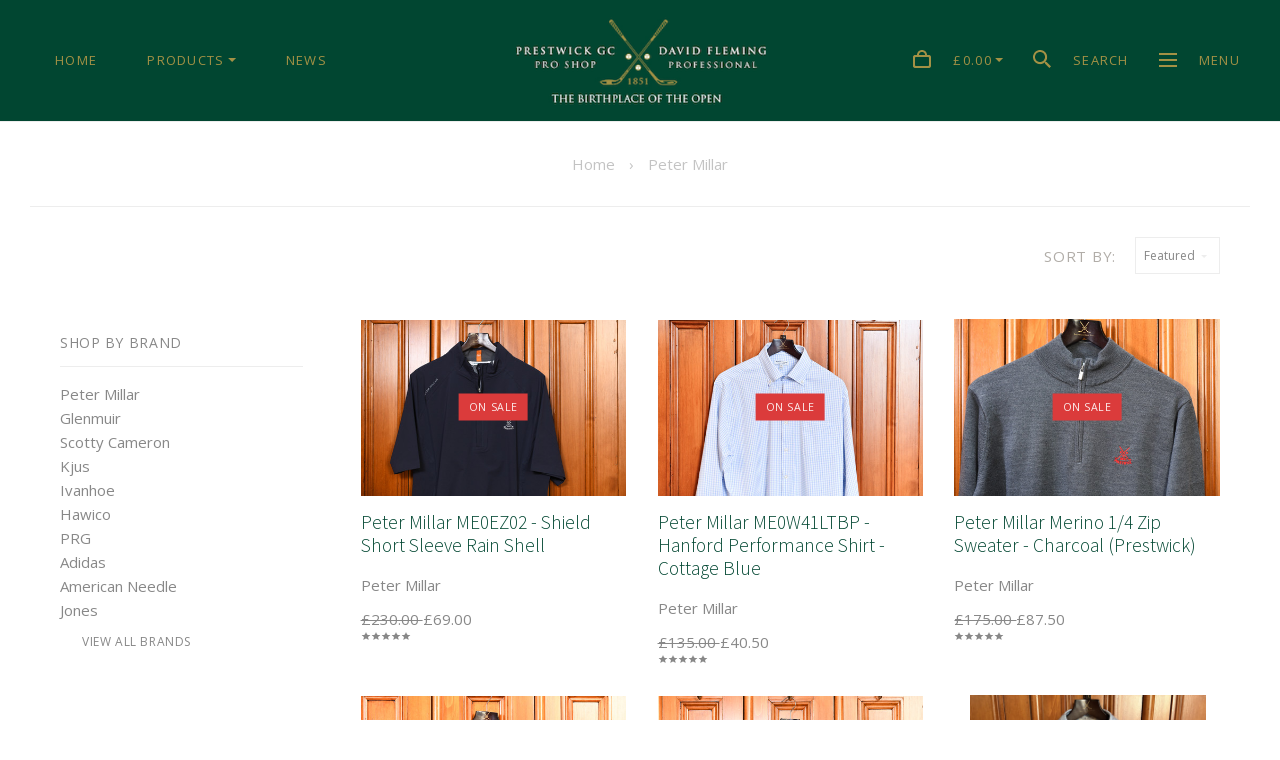

--- FILE ---
content_type: text/html; charset=UTF-8
request_url: https://prestwickgcproshop.com/brands/Peter-Millar.html?page=2
body_size: 24717
content:

<!doctype html>
<html class="no-js" lang="en">
<head>

  <title>Peter Millar Products - Prestwick Golf Club Professional Shop</title>

  <meta name="keywords" content="null"><meta name="description" content="null"><link rel='canonical' href='https://prestwickgcproshop.com/brands/Peter-Millar.html?page=2' /><meta name='platform' content='bigcommerce.stencil' />
  

  <link href="https://cdn11.bigcommerce.com/s-w1m01i/product_images/prestwick_gc_favicon.gif" rel="shortcut icon">
  <meta http-equiv="X-UA-Compatible" content="ie=edge" />
  <meta name="viewport" content="width=device-width, initial-scale=1, maximum-scale=1">

  <script>
  function browserSupportsAllFeatures() {
    return window.Promise
      && window.fetch
      && window.URL
      && window.URLSearchParams
      && window.WeakMap
      // object-fit support
      && ('objectFit' in document.documentElement.style);
  }

  function loadScript(src) {
    var js = document.createElement('script');
    js.src = src;
    js.onerror = function () {
      console.error('Failed to load polyfill script ' + src);
    };
    document.head.appendChild(js);
  }

  if (!browserSupportsAllFeatures()) {
    loadScript('https://cdn11.bigcommerce.com/s-w1m01i/stencil/b94fc3e0-ac7f-013b-e67b-0a2c8ea7be77/e/1459d5b0-7cc0-0138-091a-0242ac11000d/dist/theme-bundle.polyfills.js');
  }
</script>

  <link data-stencil-stylesheet href="https://cdn11.bigcommerce.com/s-w1m01i/stencil/b94fc3e0-ac7f-013b-e67b-0a2c8ea7be77/e/1459d5b0-7cc0-0138-091a-0242ac11000d/css/theme-e6d19560-807a-013c-5869-3aedadc15887.css" rel="stylesheet">
  <link href="https://fonts.googleapis.com/css?family=Karla:400%7CMontserrat:400%7CSource+Sans+Pro:,300,400%7COpen+Sans:400,400italic,700,700italic&display=swap" rel="stylesheet">

  <!-- Start Tracking Code for analytics_facebook -->

<script>
!function(f,b,e,v,n,t,s){if(f.fbq)return;n=f.fbq=function(){n.callMethod?n.callMethod.apply(n,arguments):n.queue.push(arguments)};if(!f._fbq)f._fbq=n;n.push=n;n.loaded=!0;n.version='2.0';n.queue=[];t=b.createElement(e);t.async=!0;t.src=v;s=b.getElementsByTagName(e)[0];s.parentNode.insertBefore(t,s)}(window,document,'script','https://connect.facebook.net/en_US/fbevents.js');

fbq('set', 'autoConfig', 'false', '591335588190582');
fbq('dataProcessingOptions', ['LDU'], 0, 0);
fbq('init', '591335588190582', {"external_id":"1e45419c-75d2-4ad6-bdbe-7da565aefa19"});
fbq('set', 'agent', 'bigcommerce', '591335588190582');

function trackEvents() {
    var pathName = window.location.pathname;

    fbq('track', 'PageView', {}, "");

    // Search events start -- only fire if the shopper lands on the /search.php page
    if (pathName.indexOf('/search.php') === 0 && getUrlParameter('search_query')) {
        fbq('track', 'Search', {
            content_type: 'product_group',
            content_ids: [],
            search_string: getUrlParameter('search_query')
        });
    }
    // Search events end

    // Wishlist events start -- only fire if the shopper attempts to add an item to their wishlist
    if (pathName.indexOf('/wishlist.php') === 0 && getUrlParameter('added_product_id')) {
        fbq('track', 'AddToWishlist', {
            content_type: 'product_group',
            content_ids: []
        });
    }
    // Wishlist events end

    // Lead events start -- only fire if the shopper subscribes to newsletter
    if (pathName.indexOf('/subscribe.php') === 0 && getUrlParameter('result') === 'success') {
        fbq('track', 'Lead', {});
    }
    // Lead events end

    // Registration events start -- only fire if the shopper registers an account
    if (pathName.indexOf('/login.php') === 0 && getUrlParameter('action') === 'account_created') {
        fbq('track', 'CompleteRegistration', {}, "");
    }
    // Registration events end

    

    function getUrlParameter(name) {
        var cleanName = name.replace(/[\[]/, '\[').replace(/[\]]/, '\]');
        var regex = new RegExp('[\?&]' + cleanName + '=([^&#]*)');
        var results = regex.exec(window.location.search);
        return results === null ? '' : decodeURIComponent(results[1].replace(/\+/g, ' '));
    }
}

if (window.addEventListener) {
    window.addEventListener("load", trackEvents, false)
}
</script>
<noscript><img height="1" width="1" style="display:none" alt="null" src="https://www.facebook.com/tr?id=591335588190582&ev=PageView&noscript=1&a=plbigcommerce1.2&eid="/></noscript>

<!-- End Tracking Code for analytics_facebook -->

<!-- Start Tracking Code for analytics_googleanalytics -->

<script type="text/javascript">

  var _gaq = _gaq || [];
  _gaq.push(['_setAccount', 'UA-39796253-1']);
  _gaq.push(['_trackPageview']);

  (function() {
    var ga = document.createElement('script'); ga.type = 'text/javascript'; ga.async = true;
    ga.src = ('https:' == document.location.protocol ? 'https://ssl' : 'http://www') + '.google-analytics.com/ga.js';
    var s = document.getElementsByTagName('script')[0]; s.parentNode.insertBefore(ga, s);
  })();

</script>

<!-- End Tracking Code for analytics_googleanalytics -->


<script type="text/javascript" src="https://checkout-sdk.bigcommerce.com/v1/loader.js" defer ></script>
<script type="text/javascript">
var BCData = {};
</script>

<script nonce="">
(function () {
    var xmlHttp = new XMLHttpRequest();

    xmlHttp.open('POST', 'https://bes.gcp.data.bigcommerce.com/nobot');
    xmlHttp.setRequestHeader('Content-Type', 'application/json');
    xmlHttp.send('{"store_id":"404177","timezone_offset":"0.0","timestamp":"2026-01-21T18:58:50.01600300Z","visit_id":"5c50a51d-12cb-4d5e-9a7c-e23c7b522f2f","channel_id":1}');
})();
</script>

  

  



















































  <!-- snippet location html_head -->

  
<script type="application/ld+json">
  {
    "@context": "http://schema.org",
    "@type": "WebSite",
    "name": "Prestwick Golf Club Professional Shop",
    "url": "https://prestwickgcproshop.com/"
  }
</script>
</head>

<body class="template-brand

template-collection
header-menu-center


">
  <div class="icon-sprite"><svg style="position: absolute; width: 0; height: 0;" width="0" height="0" version="1.1" xmlns="http://www.w3.org/2000/svg" xmlns:xlink="http://www.w3.org/1999/xlink">
  <defs>
    <symbol id="icon-full-print" viewBox="0 0 1024 1024">
      <title>icon-full-print</title>
      <path d="M843.651 303.837v-191.814h-663.301v191.814h-116.35v442.481h115.986v-120.974h663.664v120.974h116.35v-442.481h-116.35zM756.661 303.837h-489.32v-104.626h489.32v104.626zM873.737 414.495c-14.532 0-26.315-11.81-26.315-26.377s11.783-26.374 26.315-26.374c14.532 0 26.317 11.807 26.317 26.374s-11.785 26.377-26.317 26.377v0zM755.211 911.977h-487.87v-211.432h487.87v211.432z"></path>
    </symbol>
    <symbol id="icon-full-email" viewBox="0 0 1024 1024">
      <title>icon-full-email</title>
      <path d="M697.653 479.023l262.347 236.959v-418.694l-262.347 181.735zM636.733 521.224l-124.753 86.417-124.949-86.694-321.945 290.791h893.284l-321.638-290.514zM957.669 212.262h-890.589l444.94 308.713 445.649-308.713zM326.154 478.709l-262.154-181.89v418.674l262.154-236.784z"></path>
    </symbol>
    <symbol id="icon-share" viewBox="0 0 1024 1024">
      <title>icon-share</title>
      <path d="M625.778 85.333v227.556c-398.222 56.889-568.889 341.333-625.778 625.778 142.222-199.111 537.851-282.14 625.778-290.133s0 233.244 0 233.244l398.222-398.222-398.222-398.222z"></path>
    </symbol>
    <symbol id="icon-full-linkedin" viewBox="0 0 1024 1024">
      <title>icon-full-linkedin</title>
      <path d="M921.6 0h-819.2c-56.32 0-102.4 46.080-102.4 102.4v819.2c0 56.32 46.080 102.4 102.4 102.4h819.2c56.32 0 102.4-46.080 102.4-102.4v-819.2c0-56.32-46.080-102.4-102.4-102.4v0zM570.974 461.989c0.246-0.431 0.616-0.924 0.955-1.417v1.417h-0.955zM877.653 842.649h-148.918v-238.182c0-59.838-21.569-100.696-75.429-100.696-41.197 0-65.662 27.547-76.385 54.138-3.975 9.49-4.961 22.801-4.961 36.051v248.658h-148.887c0 0 1.941-403.431 0-445.182h148.918v63.104c19.782-30.32 55.093-73.581 134.189-73.581 98.015 0 171.534 63.597 171.534 200.375v255.252l-0.062 0.062zM266.175 336.674h-0.986c-49.947 0-82.332-34.171-82.332-76.939 0-43.631 33.339-76.878 84.273-76.878s82.301 33.216 83.287 76.878c0 42.768-32.323 76.939-84.211 76.939h-0.031zM340.649 842.649h-148.979v-445.182h148.979v445.182z"></path>
    </symbol>
    <symbol id="icon-full-facebook" viewBox="0 0 1024 1024">
      <title>icon-full-facebook</title>
      <path d="M921.6 0h-819.2c-56.32 0-102.4 46.080-102.4 102.4v819.2c0 56.32 46.080 102.4 102.4 102.4h819.2c56.32 0 102.4-46.080 102.4-102.4v-819.2c0-56.32-46.080-102.4-102.4-102.4v0zM870.4 102.4v153.6h-102.4c-30.72 0-51.2 20.48-51.2 51.2v102.4h153.6v153.6h-153.6v358.4h-153.6v-358.4h-102.4v-153.6h102.4v-128c0-97.28 81.92-179.2 179.2-179.2h128z"></path>
    </symbol>
    <symbol id="icon-full-google" viewBox="0 0 1024 1024">
      <title>icon-full-google</title>
      <path d="M921.6 0c56.32 0 102.4 46.080 102.4 102.4v819.2c0 56.32-46.080 102.4-102.4 102.4h-819.2c-56.32 0-102.4-46.080-102.4-102.4v-819.2c0-56.32 46.080-102.4 102.4-102.4h819.2zM803.001 458.791v-86.971h-57.027v86.936h-84.641v59.888h84.641v88.807h57.027v-88.807h82.769v-59.888l-82.769 0.035zM381.74 451.023v98.518h126.943c-20.233 63.701-51.554 98.518-126.943 98.518-77.261 0-137.96-65.679-137.96-146.823 0-81.11 60.735-146.753 138.066-146.753 40.466 0 68.080 15.36 91.985 36.582 20.233-21.187 18.362-23.164 66.208-71.434-42.409-40.572-97.6-63.631-158.335-63.631-130.651 0-235.419 110.065-235.419 247.177s104.874 247.177 235.454 247.177c194.988 0 242.834-177.615 226.273-297.39h-226.273v-1.942z"></path>
    </symbol>
    <symbol id="icon-full-pinterest" viewBox="0 0 1024 1024">
      <title>icon-full-pinterest</title>
      <path d="M921.6 0h-819.2c-56.32 0-102.4 46.080-102.4 102.4v819.2c0 56.32 46.080 102.4 102.4 102.4h819.2c56.32 0 102.4-46.080 102.4-102.4v-819.2c0-56.32-46.080-102.4-102.4-102.4v0zM563.2 727.040c-40.96 0-81.92-15.36-107.52-46.080l-51.2 163.84-5.12 10.24c-10.24 15.36-25.6 25.6-46.080 25.6-30.72 0-56.32-25.6-56.32-56.32v-5.12l5.12-10.24 92.16-286.72c0 0-10.24-30.72-10.24-76.8 0-87.040 46.080-112.64 87.040-112.64 35.84 0 71.68 15.36 71.68 66.56 0 66.56-46.080 102.4-46.080 153.6 0 35.84 30.72 66.56 66.56 66.56 117.76 0 163.84-92.16 163.84-174.080 0-112.64-97.28-204.8-215.040-204.8s-215.040 92.16-215.040 204.8c0 35.84 10.24 66.56 25.6 97.28 5.12 10.24 5.12 15.36 5.12 25.6 0 30.72-20.48 51.2-51.2 51.2-20.48 0-35.84-10.24-46.080-25.6-25.6-46.080-40.96-97.28-40.96-153.6 0-168.96 143.36-307.2 317.44-307.2s317.44 138.24 317.44 307.2c5.12 143.36-76.8 286.72-261.12 286.72v0z"></path>
    </symbol>
    <symbol id="icon-full-tumblr" viewBox="0 0 1024 1024">
      <title>icon-full-tumblr</title>
      <path d="M921.6 0h-819.2c-56.32 0-102.4 46.080-102.4 102.4v819.2c0 56.32 46.080 102.4 102.4 102.4h819.2c56.32 0 102.4-46.080 102.4-102.4v-819.2c0-56.32-46.080-102.4-102.4-102.4v0zM716.8 460.8h-153.6v199.68c0 35.84 5.12 56.32 56.32 56.32h97.28v153.6c0 0-51.2 5.12-107.52 5.12-133.12 0-199.68-81.92-199.68-174.080v-240.64h-102.4v-143.36c122.88-10.24 133.12-102.4 143.36-163.84h112.64v153.6h153.6v153.6z"></path>
    </symbol>
    <symbol id="icon-full-twitter" viewBox="0 0 1024 1024">
      <title>icon-full-twitter</title>
      <path d="M921.6 0h-819.2c-56.32 0-102.4 46.080-102.4 102.4v819.2c0 56.32 46.080 102.4 102.4 102.4h819.2c56.32 0 102.4-46.080 102.4-102.4v-819.2c0-56.32-46.080-102.4-102.4-102.4v0zM803.84 373.76c-5.12 235.52-153.6 399.36-378.88 409.6-92.16 5.12-158.72-25.6-220.16-61.44 66.56 10.24 153.6-15.36 199.68-56.32-66.56-5.12-107.52-40.96-128-97.28 20.48 5.12 40.96 0 56.32 0-61.44-20.48-102.4-56.32-107.52-138.24 15.36 10.24 35.84 15.36 56.32 15.36-46.080-25.6-76.8-122.88-40.96-184.32 66.56 71.68 148.48 133.12 281.6 143.36-35.84-143.36 158.72-220.16 235.52-122.88 35.84-5.12 61.44-20.48 87.040-30.72-10.24 35.84-30.72 56.32-56.32 76.8 25.6-5.12 51.2-10.24 71.68-20.48-5.12 25.6-30.72 46.080-56.32 66.56v0z"></path>
    </symbol>
    <symbol id="icon-check-valid" viewBox="0 0 1024 1024">
      <title>icon-check-valid</title>
      <path d="M347.773 647.244l-212.528-212.528-135.245 135.245 347.774 347.774 676.226-676.226-135.245-135.245-540.981 540.981z"></path>
    </symbol>
    <symbol id="icon-minus-full" viewBox="0 0 1024 1024">
      <title>icon-minus-full</title>
      <path d="M910.222 0h-796.444c-62.578 0-113.778 51.2-113.778 113.778v796.444c0 62.578 51.2 113.778 113.778 113.778h796.444c62.578 0 113.778-51.2 113.778-113.778v-796.444c0-62.578-51.2-113.778-113.778-113.778zM227.556 568.889v-113.778h568.889v113.778h-568.889z"></path>
    </symbol>
    <symbol id="icon-plus-full" viewBox="0 0 1024 1024">
      <title>icon-plus-full</title>
      <path d="M910.222 0h-796.444c-62.578 0-113.778 51.2-113.778 113.778v796.444c0 62.578 51.2 113.778 113.778 113.778h796.444c62.578 0 113.778-51.2 113.778-113.778v-796.444c0-62.578-51.2-113.778-113.778-113.778v0zM796.444 568.889h-227.556v227.556h-113.778v-227.556h-227.556v-113.778h227.556v-227.556h113.778v227.556h227.556v113.778z"></path>
    </symbol>
    <symbol id="icon-minus" viewBox="0 0 1024 1024">
      <title>icon-minus</title>
      <path d="M215.040 571.392v-118.784h593.92v118.784h-593.92z"></path>
    </symbol>
    <symbol id="icon-plus" viewBox="0 0 1024 1024">
      <title>icon-plus</title>
      <path d="M808.96 571.392h-237.568v237.568h-118.784v-237.568h-237.568v-118.784h237.568v-237.568h118.784v237.568h237.568v118.784z"></path>
    </symbol>
    <symbol id="icon-x-invalid" viewBox="0 0 1024 1024">
      <title>icon-x-invalid</title>
      <path d="M1024 143.36l-143.36-143.36-368.64 368.64-368.64-368.64-143.36 143.36 368.64 368.64-368.64 368.64 143.36 143.36 368.64-368.64 368.64 368.64 143.36-143.36-368.64-368.64 368.64-368.64z"></path>
    </symbol>
    <symbol id="icon-star" viewBox="0 0 1024 1024">
      <title>icon-star</title>
      <path d="M512 756.932l276.864 158.182-73.248-298.326 244.384-200.624-322.157-26.187-125.843-281.264-125.843 281.264-322.157 26.187 244.384 200.624-73.248 298.326 276.864-158.182z"></path>
    </symbol>
    <symbol id="icon-unchecked" viewBox="0 0 1024 1024">
      <title>icon-unchecked</title>
      <path d="M36.317 108.616v0 806.767c0 39.887 32.398 72.3 72.3 72.3h806.767c39.887 0 72.3-32.398 72.3-72.3v-806.767c0-39.887-32.398-72.3-72.3-72.3h-806.767c-39.887 0-72.3 32.398-72.3 72.3v0zM0 108.616c0-59.987 48.701-108.616 108.616-108.616h806.767c59.987 0 108.616 48.701 108.616 108.616v806.767c0 59.987-48.701 108.616-108.616 108.616h-806.767c-59.987 0-108.616-48.701-108.616-108.616v-806.767z"></path>
    </symbol>
    <symbol id="icon-checked" viewBox="0 0 1024 1024">
      <title>icon-checked</title>
      <path d="M425.666 576.814l-126.034-126.034-80.203 80.203 206.237 206.238 401.017-401.017-80.203-80.203-320.814 320.814z"></path>
      <path class="path2" d="M36.317 108.616v0 806.767c0 39.887 32.398 72.3 72.3 72.3h806.767c39.887 0 72.3-32.398 72.3-72.3v-806.767c0-39.887-32.398-72.3-72.3-72.3h-806.767c-39.887 0-72.3 32.398-72.3 72.3v0zM0 108.616c0-59.987 48.701-108.616 108.616-108.616h806.767c59.987 0 108.616 48.701 108.616 108.616v806.767c0 59.987-48.701 108.616-108.616 108.616h-806.767c-59.987 0-108.616-48.701-108.616-108.616v-806.767z"></path>
    </symbol>
    <symbol id="icon-linkedin" viewBox="0 0 1024 1024">
      <title>icon-linkedin</title>
      <path d="M512 1024c-282.77 0-512-229.23-512-512s229.23-512 512-512c282.77 0 512 229.23 512 512s-229.23 512-512 512zM512 962.56c248.837 0 450.56-201.723 450.56-450.56s-201.723-450.56-450.56-450.56c-248.837 0-450.56 201.723-450.56 450.56s201.723 450.56 450.56 450.56zM374.474 751.39h-111.858v-334.255h111.858v334.255zM318.557 371.49h-0.74c-37.502 0-61.817-25.657-61.817-57.768 0-32.759 25.032-57.722 63.274-57.722s61.794 24.94 62.534 57.722c0 32.111-24.269 57.768-63.228 57.768h-0.023zM777.672 751.39h-111.812v-178.834c0-44.928-16.195-75.605-56.635-75.605-30.932 0-49.301 20.683-57.352 40.648-2.984 7.126-3.725 17.12-3.725 27.068v186.7h-111.788c0 0 1.458-302.907 0-334.255h111.812v47.381c14.853-22.765 41.365-55.246 100.753-55.246 73.593 0 128.793 47.751 128.793 150.447v191.651l-0.046 0.046zM547.409 465.58c0.185-0.324 0.463-0.694 0.717-1.064v1.064h-0.717z"></path>
    </symbol>
    <symbol id="icon-google" viewBox="0 0 1024 1024">
      <title>icon-google</title>
      <path d="M512 1024c-282.77 0-512-229.23-512-512s229.23-512 512-512c282.77 0 512 229.23 512 512s-229.23 512-512 512zM512 962.56c248.837 0 450.56-201.723 450.56-450.56s-201.723-450.56-450.56-450.56c-248.837 0-450.56 201.723-450.56 450.56s201.723 450.56 450.56 450.56zM422.897 470.704v78.006h100.513c-16.021 50.438-40.82 78.006-100.513 78.006-61.174 0-109.236-52.004-109.236-116.254 0-64.222 48.090-116.198 109.32-116.198 32.041 0 53.905 12.162 72.833 28.966 16.021-16.775 14.539-18.341 52.423-56.561-33.579-32.125-77.279-50.382-125.368-50.382-103.448 0-186.403 87.148-186.403 195.713s83.038 195.713 186.431 195.713c154.39 0 192.274-140.634 179.162-235.471h-179.162v-1.538zM756.448 476.855v-68.863h-45.154v68.835h-67.018v47.419h67.018v70.317h45.154v-70.317h65.536v-47.419l-65.536 0.028z"></path>
    </symbol>
    <symbol id="icon-rss" viewBox="0 0 1024 1024">
      <title>icon-rss</title>
      <path d="M512 1024c-282.77 0-512-229.23-512-512s229.23-512 512-512c282.77 0 512 229.23 512 512s-229.23 512-512 512zM512 962.56c248.837 0 450.56-201.723 450.56-450.56s-201.723-450.56-450.56-450.56c-248.837 0-450.56 201.723-450.56 450.56s201.723 450.56 450.56 450.56zM229.211 219.62c0 0 533.321-26.258 575.36 535.954h-107.721c0 0 21.047-409.838-467.657-446.629v-89.326h0.018zM229.211 406.189c0 0 312.649-10.533 373.065 349.385h-107.703c0 0-13.111-212.773-265.381-260.133v-89.253h0.018zM287.744 640.557c37.705 0 68.315 30.537 68.315 68.315 0 37.705-30.629 68.297-68.315 68.297-37.742 0-68.315-30.574-68.315-68.297 0-37.76 30.574-68.315 68.315-68.315v0z"></path>
    </symbol>
    <symbol id="icon-stumbleupon" viewBox="0 0 1024 1024">
      <title>icon-stumbleupon</title>
      <path d="M512 1024c-282.77 0-512-229.23-512-512s229.23-512 512-512c282.77 0 512 229.23 512 512s-229.23 512-512 512zM512 962.56c248.837 0 450.56-201.723 450.56-450.56s-201.723-450.56-450.56-450.56c-248.837 0-450.56 201.723-450.56 450.56s201.723 450.56 450.56 450.56zM542.856 459.798l38.584 21.375 60.976-20.545v-41.26c0-71.324-59.638-126.796-130.472-126.796-70.664 0-130.472 51.947-130.472 125.948v188.922c0 17.039-13.873 30.912-30.912 30.912s-30.912-13.873-30.912-30.912v-80.013h-100.219v81.182c0 72.172 58.469 130.792 130.792 130.792 71.663 0 129.793-57.47 130.792-128.964v-186.584c0-17.039 13.873-30.912 30.912-30.912s30.912 13.873 30.912 30.912v35.907l0.019 0.038zM704.371 527.465v83.858c0 17.039-13.873 30.912-30.912 30.912s-30.912-13.873-30.912-30.912v-82.181l-60.976 20.715-38.584-21.375v81.521c0.66 71.663 58.959 129.623 130.792 129.623 72.172 0 130.792-58.469 130.792-130.792v-81.182l-100.2-0.188z"></path>
    </symbol>
    <symbol id="icon-tumblr" viewBox="0 0 1024 1024">
      <title>icon-tumblr</title>
      <path d="M512 1024c-282.77 0-512-229.23-512-512s229.23-512 512-512c282.77 0 512 229.23 512 512s-229.23 512-512 512zM512 962.56c248.837 0 450.56-201.723 450.56-450.56s-201.723-450.56-450.56-450.56c-248.837 0-450.56 201.723-450.56 450.56s201.723 450.56 450.56 450.56zM596.827 643.095c-8.16 3.895-23.767 7.282-35.424 7.584-35.122 0.946-41.938-24.672-42.24-43.269v-136.622h88.128v-66.432h-87.799v-111.785h-64.293c-1.056 0-2.907 0.919-3.141 3.278-3.758 34.217-19.79 94.272-86.345 118.258v56.681h44.421v143.41c0 49.083 36.219 118.821 131.822 117.202 32.242-0.549 68.050-14.071 75.991-25.701l-21.106-62.606h-0.014z"></path>
    </symbol>
    <symbol id="icon-youtube" viewBox="0 0 1024 1024">
      <title>icon-youtube</title>
      <path d="M512 1024c-282.77 0-512-229.23-512-512s229.23-512 512-512c282.77 0 512 229.23 512 512s-229.23 512-512 512zM512 962.56c248.837 0 450.56-201.723 450.56-450.56s-201.723-450.56-450.56-450.56c-248.837 0-450.56 201.723-450.56 450.56s201.723 450.56 450.56 450.56zM798.735 381.377c0 0-5.726-40.323-23.253-58.088-22.247-23.308-47.184-23.418-58.637-24.79-81.89-5.928-204.708-5.928-204.708-5.928h-0.256c0 0-122.817 0-204.708 5.928-11.435 1.372-36.371 1.482-58.637 24.79-17.545 17.765-23.253 58.088-23.253 58.088s-5.855 47.349-5.855 94.697v44.385c0 47.349 5.855 94.697 5.855 94.697s5.708 40.323 23.253 58.088c22.266 23.308 51.502 22.577 64.528 25.010 46.818 4.482 198.945 5.873 198.945 5.873s122.945-0.183 204.836-6.111c11.435-1.372 36.371-1.482 58.637-24.79 17.545-17.765 23.253-58.088 23.253-58.088s5.836-47.349 5.836-94.697v-44.385c0-47.349-5.836-94.697-5.836-94.697v0.018zM451.616 574.266l-0.018-164.403 158.109 82.494-158.091 81.909z"></path>
    </symbol>
    <symbol id="icon-facebook" viewBox="0 0 1024 1024">
      <title>icon-facebook</title>
      <path d="M512 1024c-282.77 0-512-229.23-512-512s229.23-512 512-512c282.77 0 512 229.23 512 512s-229.23 512-512 512zM512 962.56c248.837 0 450.56-201.723 450.56-450.56s-201.723-450.56-450.56-450.56c-248.837 0-450.56 201.723-450.56 450.56s201.723 450.56 450.56 450.56zM549.161 737.28v-225.306h66.647l8.832-77.642h-75.479l0.113-38.86c0-20.25 2.062-31.101 33.229-31.101h41.665v-77.651h-66.656c-80.065 0-108.245 37.665-108.245 101.005v46.616h-49.907v77.642h49.907v225.298h99.894z"></path>
    </symbol>
    <symbol id="icon-instagram" viewBox="0 0 1024 1024">
      <title>icon-instagram</title>
      <path d="M512 0c282.77 0 512 229.23 512 512s-229.23 512-512 512c-282.77 0-512-229.23-512-512s229.23-512 512-512zM512 61.44c-248.837 0-450.56 201.723-450.56 450.56s201.723 450.56 450.56 450.56c248.837 0 450.56-201.723 450.56-450.56s-201.723-450.56-450.56-450.56zM736.283 706.758c-3.596 19.349-18.63 35.395-37.028 39.478-2.316 0.525-4.664 0.868-7.006 1.285h-360.498c-0.959-0.161-1.923-0.356-2.882-0.477-19.82-2.663-36.481-18.481-40.895-38.886-0.515-2.381-0.843-4.795-1.254-7.189v-377.915c0.148-0.881 0.322-1.755 0.437-2.636 2.843-21.144 17.614-37.951 37.575-42.706 2.149-0.511 4.342-0.82 6.523-1.231h361.489c0.836 0.155 1.666 0.35 2.515 0.464 20.45 2.926 37.105 19.308 41.049 40.419 0.386 2.058 0.656 4.129 0.971 6.194v376.886c-0.328 2.098-0.611 4.223-0.997 6.315zM335.469 677.866c0 10.027 8.305 18.649 17.897 18.649 105.733 0.007 211.459 0.007 317.191 0 9.682 0 17.942-8.608 17.942-18.71 0.006-69.627 0-139.247 0-208.868v-1.446h-43.011c6.073 20.29 7.938 40.93 5.558 61.967-2.393 21.043-8.878 40.628-19.44 58.712-10.569 18.105-24.272 33.102-41.049 45.039-43.487 30.963-100.741 33.687-146.884 6.611-23.326-13.673-41.641-32.739-54.41-57.306-19.048-36.66-22.091-75.135-10.917-115.056-14.268 0.013-28.479 0.013-42.882 0.013v1.271c0 69.708-0.006 139.415 0.006 209.123zM509.906 607.398c51.014 1.143 92.275-41.468 93.349-93.293 1.1-53.446-40.135-97.591-91.252-97.557-49.971-0.034-90.596 41.999-91.297 94.006-0.72 53.406 40.174 95.741 89.2 96.844zM688.492 378.503c0.006-14.87 0.006-29.746 0-44.616 0-10.666-8.073-19.154-18.263-19.16-14.185-0.007-28.369-0.013-42.561 0-10.164 0.013-18.263 8.521-18.27 19.187-0.006 14.742-0.045 29.484 0.051 44.232 0.013 2.199 0.412 4.486 1.081 6.571 2.547 7.848 9.424 12.664 17.845 12.704 6.845 0.013 13.689-0.007 20.541-0.007 7.411-0.087 14.847 0.061 22.265-0.128 9.54-0.249 17.311-8.797 17.311-18.784z"></path>
    </symbol>
    <symbol id="icon-pinterest" viewBox="0 0 1024 1024">
      <title>icon-pinterest</title>
      <path d="M512 0c282.77 0 512 229.23 512 512s-229.23 512-512 512c-282.77 0-512-229.23-512-512s229.23-512 512-512zM512 61.44c-248.837 0-450.56 201.723-450.56 450.56s201.723 450.56 450.56 450.56c248.837 0 450.56-201.723 450.56-450.56s-201.723-450.56-450.56-450.56zM317.44 436.825c0 52.605 18.8 99.405 59.124 116.845 6.612 2.864 12.535 0.099 14.452-7.657 1.334-5.367 4.489-18.907 5.897-24.546 1.934-7.67 1.183-10.361-4.153-17.046-11.627-14.529-19.057-33.338-19.057-59.98 0-77.294 54.589-146.49 142.149-146.49 77.533 0 120.13 50.187 120.13 117.212 0 88.188-36.841 162.619-91.533 162.619-30.203 0-52.813-26.462-45.566-58.917 8.677-38.746 25.486-80.562 25.486-108.529 0-25.036-12.685-45.917-38.938-45.917-30.877 0-55.68 33.837-55.68 79.166 0 28.871 9.209 48.396 9.209 48.396s-31.598 141.826-37.136 166.665c-11.031 49.467-1.658 110.106-0.866 116.23 0.465 3.628 4.868 4.491 6.862 1.749 2.847-3.937 39.621-52.031 52.124-100.088 3.537-13.608 20.308-84.071 20.308-84.071 10.030 20.27 39.348 38.124 70.526 38.124 92.812 0 155.781-89.636 155.781-209.616 0-90.723-72.537-175.215-182.784-175.215-137.173 0-206.336 104.185-206.336 191.065z"></path>
    </symbol>
    <symbol id="icon-twitter" viewBox="0 0 1024 1024">
      <title>icon-twitter</title>
      <path d="M512 1024c-282.77 0-512-229.23-512-512s229.23-512 512-512c282.77 0 512 229.23 512 512s-229.23 512-512 512zM512 962.56c248.837 0 450.56-201.723 450.56-450.56s-201.723-450.56-450.56-450.56c-248.837 0-450.56 201.723-450.56 450.56s201.723 450.56 450.56 450.56zM505.493 420.952l0.977 16.831-16.278-2.061c-59.251-7.9-111.014-34.692-154.964-79.687l-21.487-22.326-5.534 16.487c-11.72 36.752-4.232 75.566 20.184 101.67 13.022 14.426 10.092 16.487-12.371 7.9-7.813-2.748-14.65-4.809-15.301-3.778-2.279 2.404 5.534 33.661 11.72 46.026 8.464 17.174 25.719 34.005 44.601 43.965l15.952 7.9-18.882 0.343c-18.231 0-18.882 0.343-16.929 7.557 6.511 22.326 32.23 46.026 60.879 56.331l20.184 7.213-17.58 10.991c-26.044 15.8-56.646 24.731-87.249 25.418-14.65 0.343-26.695 1.717-26.695 2.748 0 3.435 39.718 22.67 62.832 30.226 69.343 22.326 151.708 12.709 213.564-25.418 43.95-27.135 87.9-81.061 108.41-133.27 11.069-27.822 22.138-78.657 22.138-103.044 0-15.8 0.977-17.861 19.208-36.752 10.743-10.991 20.835-23.013 22.789-26.448 3.256-6.526 2.93-6.526-13.673-0.687-27.672 10.304-31.579 8.93-17.905-6.526 10.092-10.991 22.138-30.913 22.138-36.752 0-1.030-4.883 0.687-10.418 3.778-5.86 3.435-18.882 8.587-28.649 11.678l-17.58 5.839-15.952-11.335c-8.79-6.183-21.161-13.052-27.672-15.113-16.603-4.809-41.997-4.122-56.972 1.374-40.694 15.457-66.413 55.3-63.483 98.922 0 0-2.93-43.622 0 0z"></path>
    </symbol>
    <symbol id="icon-cart" viewBox="0 0 1024 1024">
      <title>icon-cart</title>
      <path d="M796.444 284.444c0-159.289-125.156-284.444-284.444-284.444s-284.444 125.156-284.444 284.444h-113.778c-62.578 0-113.778 51.2-113.778 113.778v512c0 62.578 51.2 113.778 113.778 113.778h796.444c62.578 0 113.778-51.2 113.778-113.778v-512c0-62.578-51.2-113.778-113.778-113.778h-113.778zM688.356 284.444l-352.262 0.115c-0.449-96.826 79.195-176.47 175.906-176.47s176.356 79.644 176.356 176.356zM171.056 910.222c-31.634 0-57.279-25.39-57.279-56.749v-398.502c0-31.342 25.597-56.749 57.279-56.749h681.887c31.634 0 57.279 25.39 57.279 56.749v398.502c0 31.342-25.597 56.749-57.279 56.749h-681.887z"></path>
    </symbol>
    <symbol id="icon-close" viewBox="0 0 1024 1024">
      <title>icon-close</title>
      <path d="M1024 89.6l-89.6-89.6-422.4 422.4-422.4-422.4-89.6 89.6 422.4 422.4-422.4 422.4 89.6 89.6 422.4-422.4 422.4 422.4 89.6-89.6-422.4-422.4 422.4-422.4z"></path>
    </symbol>
    <symbol id="icon-menu" viewBox="0 0 1024 1024">
      <title>icon-menu</title>
      <path d="M-1.786 911.61h1027.572v-114.164h-1027.572v114.164zM-1.786 569.094h1027.572v-114.164h-1027.572v114.164zM-1.786 112.39v114.164h1027.572v-114.164h-1027.572z"></path>
    </symbol>
    <symbol id="icon-search" viewBox="0 0 1024 1024">
      <title>icon-search</title>
      <path d="M724.888 681.519l-18.587-18.587c61.957-68.152 99.13-161.086 99.13-260.216 0-223.043-179.673-402.716-402.716-402.716s-402.716 179.673-402.716 402.716c0 223.043 179.673 402.716 402.716 402.716 99.13 0 192.065-37.174 260.217-99.13l18.587 18.587v49.565l249.547 249.546 92.934-92.934-249.546-249.546h-49.566zM398.222 682.667c-158.025 0-284.444-126.42-284.444-284.444s126.42-284.444 284.444-284.444c158.025 0 284.444 126.42 284.444 284.444s-126.42 284.444-284.444 284.444v0z"></path>
    </symbol>
    <symbol id="icon-spinner" viewBox="0 0 1024 1024">
      <title>icon-spinner</title>
      <path d="M852.878 743.448c-68.858 101.214-181.606 170.154-310.878 179.458v-80.258c77.358-6.884 149.18-40.308 204.758-95.888 13.558-13.558 25.792-28.086 36.652-43.42l69.468 40.108zM844 512c0 48.956-10.544 96.284-30.524 139.418l69.45 40.098c26.31-54.262 41.074-115.164 41.074-179.516 0-64.35-14.762-125.25-41.070-179.51l-69.452 40.096c19.98 43.134 30.522 90.46 30.522 139.414zM542 181.352c77.358 6.884 149.176 40.308 204.758 95.888 13.558 13.558 25.792 28.088 36.654 43.424l69.468-40.108c-68.856-101.216-181.606-170.158-310.88-179.462v80.258zM180 512c0-48.954 10.544-96.282 30.522-139.418l-69.45-40.096c-26.308 54.262-41.072 115.162-41.072 179.514 0 64.354 14.764 125.254 41.074 179.516l69.45-40.096c-19.98-43.136-30.524-90.464-30.524-139.42zM240.59 320.66c10.86-15.334 23.094-29.862 36.652-43.42 55.582-55.58 127.4-89.004 204.758-95.888v-80.258c-129.274 9.304-242.022 78.244-310.878 179.458l69.468 40.108zM482 842.648c-77.358-6.884-149.18-40.308-204.758-95.888-13.556-13.556-25.792-28.084-36.65-43.418l-69.468 40.108c68.858 101.214 181.604 170.152 310.876 179.458v-80.26z"></path>
    </symbol>
    <symbol id="icon-chevron-left" viewBox="0 0 1024 1024">
      <title>icon-chevron-left</title>
      <path d="M780.716 61.018c13.582-13.582 13.582-35.554 0-49.135s-35.6-13.582-49.182 0l-501.831 501.831 501.831 501.785c6.814 6.814 15.668 10.198 24.568 10.198s17.8-3.384 24.614-10.198c13.582-13.582 13.582-35.554 0-49.135l-452.696-452.649 452.696-452.696z"></path>
    </symbol>
    <symbol id="icon-chevron-right" viewBox="0 0 1024 1024">
      <title>icon-chevron-right</title>
      <path d="M243.285 962.98c-13.582 13.582-13.582 35.554 0 49.135s35.6 13.582 49.182 0l501.831-501.831-501.831-501.785c-6.814-6.814-15.668-10.198-24.568-10.198s-17.8 3.384-24.614 10.198c-13.582 13.582-13.582 35.554 0 49.135l452.696 452.649-452.696 452.696z"></path>
    </symbol>
    <symbol id="icon-visa" viewBox="0 0 1582 1024">
      <title>icon-visa</title>
      <path d="M449.88 329.060l135.69-0.001-201.66 495.090-135.54 0.080-104.28-394.52c74.18 30.47 140.14 96.7 167.010 168.79l13.44 68.731zM557.311 824.669l80.109-496.020h128.040l-80.1 496.020h-128.050zM1023.73 527.82c73.91 35.38 108 78.2 107.58 134.75-1.040 102.93-88.49 169.43-223.030 169.43-57.481-0.63-112.82-12.62-142.7-26.44l17.92-111.020 16.481 7.88c42.12 18.53 69.34 26.040 120.62 26.040 36.83 0 76.32-15.22 76.66-48.45 0.21-21.731-16.54-37.27-66.45-61.57-48.56-23.68-112.949-63.449-112.169-134.739 0.76-96.39 89.899-163.71 216.489-163.71 49.59 0 89.439 10.86 114.76 20.83l-17.33 107.52-11.49-5.68c-23.68-10.060-53.979-19.739-95.85-19.039-50.17 0-73.36 22.060-73.37 42.659-0.33 23.3 27.13 38.53 71.88 61.54zM1478.36 329.12l103.651 495.679h-118.86s-11.78-57.030-15.601-74.3c-18.67 0-149.33-0.27-164.010-0.27-4.98 13.44-26.921 74.58-26.921 74.58h-134.55l190.22-454.56c13.41-32.34 36.42-41.13 67.11-41.13h98.96zM1320.42 648.759c24.99 0 86.349 0.001 106.289 0.001-5.080-24.79-29.67-143.17-29.67-143.17l-8.63-42.78c-6.47 18.58-17.729 48.64-16.989 47.319 0 0-40.38 110.11-51 138.63zM311.129 598.46c-52.75-146.33-169.080-223.721-311.15-259.48l1.7-10.29h206.49c27.85 1.1 50.34 10.42 58.080 41.86z"></path>
    </symbol>
    <symbol id="icon-mastercard" viewBox="0 0 1730 1024">
      <title>icon-mastercard</title>
      <path d="M1547.71 486.17c19.19 0 28.799 13.969 28.799 41.039 0 40.99-17.46 70.681-42.77 70.681-19.2 0-28.8-13.96-28.8-41.91 0-41 18.33-69.81 42.771-69.81zM1224.84 584.789c0-20.95 15.71-32.281 47.12-32.281 3.49 0 6.11 0.88 12.23 0.88-0.87 31.41-17.45 52.351-39.26 52.351-12.23 0-20.091-7.85-20.091-20.949zM840.889 507.148c0 2.63-0.010 6.14-0.010 10.479h-61.080c5.24-24.43 17.45-37.529 34.9-37.529 16.59 0 26.189 9.6 26.189 27.050zM1217.91 0.057c282.81 0 512.090 229.291 512.090 512.071 0 282.75-229.28 511.98-512.090 511.98-122.7 0-234.36-43-322.57-115 67.26-65 118.609-146.15 146.169-238.080h-42.55c-26.65 81.71-73.49 153.83-134.38 212.070-60.53-58.11-106.931-130.49-133.501-211.83h-42.57c27.44 91.38 77.91 172.83 144.68 237.83-87.981 71-199.12 115-321.16 115-282.79 0-512.050-229.23-512.050-511.98 0-282.78 229.26-512.030 512.050-512.030 122.040 0 233.18 44.050 321.16 115.29-66.769 64.74-117.239 146.17-144.68 237.56h42.57c26.57-81.34 72.971-153.72 133.501-211.43 60.89 57.86 107.729 129.931 134.38 211.65h42.55c-27.56-91.91-78.909-173.23-146.169-238.171 88.21-71.981 199.87-114.931 322.57-114.931zM230.929 646.818h54.109l42.76-257.41h-85.519l-52.37 159.68-2.62-159.68h-78.53l-42.76 257.41h50.61l33.17-196.32 4.35 196.32h37.53l70.69-198.060zM463.048 623.258l1.729-13.071 12.231-74.18c3.5-23.56 4.36-31.42 4.36-41.89 0-40.14-25.3-61.080-72.43-61.080-20.070 0-38.4 2.62-65.44 10.47l-7.86 47.14 5.23-0.89 7.86-2.6c12.231-3.5 29.681-5.25 45.391-5.25 25.29 0 34.9 5.25 34.9 19.2 0 3.49 0 6.11-1.75 13.091-8.73-0.86-16.591-1.74-22.701-1.74-61.080 0-95.981 29.66-95.981 81.15 0 34.040 20.060 56.72 49.73 56.72 25.32 0 43.641-7.87 57.61-25.32l-0.87 21.82h45.37l0.87-5.24 0.88-7.86zM575.607 522.047c-23.56-10.47-26.221-13.080-26.221-22.68 0-11.35 9.6-16.6 27.050-16.6 10.481 0 25.32 0.89 39.28 2.63l7.86-47.99c-13.96-2.62-35.769-4.37-48-4.37-61.090 0-82.89 32.28-82.029 70.67 0 26.19 12.22 44.52 41.029 58.481 22.69 10.47 26.181 13.96 26.181 22.69 0 13.1-9.6 19.199-31.42 19.199-16.58 0-31.42-2.61-48.87-7.851l-7.86 47.99 2.62 0.88 9.59 1.74c3.5 0.86 7.88 1.75 14.86 1.75 12.22 1.74 22.689 1.74 29.68 1.74 57.59 0 84.64-21.82 84.64-69.801 0-28.8-11.34-45.39-38.39-58.48zM695.996 599.717c-13.090 0-18.329-4.367-18.329-14.837 0-2.64 0-5.25 0.88-8.74l14.83-87.24h27.93l6.99-51.481h-27.93l6.11-31.42h-54.1l-23.57 143.090-2.61 16.59-3.5 20.93c-0.88 6.1-1.76 13.1-1.76 18.35 0 30.519 15.72 46.239 43.649 46.239 12.22 0 24.439-1.75 39.269-6.98l6.99-46.24c-3.49 1.74-8.74 1.74-14.851 1.74zM823.417 603.22c-31.43 0-48.001-12.19-48.001-36.64 0-1.76 0-3.5 0.87-6.11h108.21c5.23-21.82 6.98-36.641 6.98-52.351 0-46.26-28.8-75.92-74.17-75.92-54.981 0-95.12 53.231-95.12 124.771 0 61.95 31.41 94.24 92.49 94.24 20.080 0 37.53-2.61 56.731-8.74l8.73-52.35c-19.19 9.6-36.641 13.1-56.721 13.1zM997.066 496.781h3.479c5.24-25.29 12.231-43.62 20.961-60.2l-1.75-0.87h-5.24c-18.33 0-28.811 8.72-45.381 34.050l5.24-32.29h-49.74l-34.040 209.4h54.981c20.070-128.27 25.311-150.090 51.49-150.090zM1155.89 644.24l9.603-58.479c-17.45 8.75-33.16 13.1-46.25 13.1-32.29 0-51.49-23.57-51.49-62.82 0-56.72 28.8-96.85 69.81-96.85 15.71 0 29.68 4.36 48.89 13.96l9.59-55.84c-5.23-1.74-6.98-2.61-13.961-5.23l-21.83-5.25c-6.98-1.74-15.711-2.61-25.311-2.61-72.42 0-123.040 64.57-123.040 156.17 0 68.95 36.66 111.71 96 111.71 14.83 0 27.91-2.63 47.99-7.86zM1328.67 610.212l11.352-74.171c4.36-23.56 4.36-31.42 4.36-41.89 0-40.14-24.43-61.080-71.56-61.080-20.070 0-38.4 2.62-65.45 10.47l-7.86 47.14 5.25-0.89 6.98-2.6c12.22-3.5 30.55-5.25 46.26-5.25 25.31 0 34.899 5.25 34.899 19.2 0 3.49-0.87 6.11-2.61 13.091-7.86-0.86-15.721-1.74-21.831-1.74-61.080 0-95.99 29.66-95.99 81.15 0 34.040 20.070 56.72 49.75 56.72 25.31 0 43.63-7.87 57.59-25.32l-0.88 21.82h45.38v-5.24l0.87-7.86 1.74-10.47zM1396.74 646.862c20.070-128.27 25.299-150.090 51.469-150.090h3.49c5.24-25.29 12.221-43.62 20.971-60.2l-1.76-0.87h-5.24c-18.32 0-28.79 8.72-45.37 34.050l5.24-32.29h-49.74l-33.17 209.4h54.11zM1562.53 646.862l51.47 0.010 41.9-257.41h-54.11l-12.21 73.31c-14.84-19.21-30.55-28.8-52.37-28.8-48 0-89.010 59.32-89.010 129.12 0 52.36 26.19 86.391 66.33 86.391 20.070 0 35.79-6.99 50.62-22.69zM361.787 584.921c0-20.95 15.739-32.281 46.289-32.281 4.36 0 6.98 0.88 12.211 0.88-0.88 31.41-16.58 52.351-39.29 52.351-12.22 0-19.21-7.85-19.21-20.949z"></path>
    </symbol>
    <symbol id="icon-apple-pay" viewBox="0 0 68 32">
      <title>icon-apple-pay</title>
      <path d="M17.946 13.146c0.032 3.738 3.392 4.992 3.424 5.005-0.032 0.083-0.544 1.773-1.773 3.52-1.062 1.504-2.176 3.008-3.904 3.034-1.715 0.032-2.266-0.979-4.224-0.979-1.952 0-2.56 0.947-4.179 1.011-1.683 0.064-2.963-1.632-4.032-3.136-2.189-3.066-3.866-8.672-1.613-12.448 1.12-1.875 3.117-3.072 5.286-3.098 1.645-0.032 3.2 1.075 4.211 1.075 1.024 0 2.906-1.331 4.896-1.133 0.832 0.032 3.168 0.32 4.672 2.451-0.128 0.064-2.79 1.581-2.752 4.71zM14.72 3.949c0.896-1.043 1.504-2.496 1.344-3.949-1.293 0.051-2.848 0.832-3.776 1.875-0.819 0.928-1.536 2.406-1.344 3.827 1.427 0.115 2.893-0.704 3.776-1.747z"></path>
      <path d="M27.635 2.163c0.666-0.115 1.395-0.211 2.189-0.301 0.8-0.083 1.677-0.128 2.624-0.128 1.376 0 2.56 0.16 3.546 0.48 0.992 0.32 1.805 0.787 2.445 1.389 0.544 0.531 0.973 1.165 1.28 1.901 0.307 0.73 0.461 1.574 0.461 2.528 0 1.152-0.211 2.176-0.64 3.040-0.416 0.87-0.992 1.6-1.728 2.189-0.717 0.589-1.587 1.024-2.586 1.318-1.005 0.288-2.099 0.429-3.283 0.429-1.062 0-1.965-0.077-2.688-0.23v9.6h-1.613l-0.006-22.214zM29.235 13.376c0.397 0.109 0.832 0.192 1.306 0.23 0.48 0.045 0.992 0.064 1.536 0.064 2.048 0 3.648-0.461 4.768-1.395 1.126-0.934 1.69-2.304 1.69-4.109 0-0.864-0.141-1.626-0.435-2.266s-0.717-1.178-1.261-1.587c-0.55-0.41-1.197-0.723-1.952-0.934-0.749-0.211-1.581-0.32-2.496-0.32-0.723 0-1.344 0.032-1.875 0.083-0.525 0.064-0.947 0.128-1.267 0.192l-0.013 10.042zM52.954 20.582c0 0.64 0.013 1.293 0.032 1.939 0.019 0.64 0.083 1.261 0.192 1.856h-1.498l-0.237-2.266h-0.077c-0.205 0.32-0.467 0.627-0.787 0.934-0.32 0.32-0.685 0.595-1.107 0.851s-0.896 0.467-1.434 0.621c-0.538 0.154-1.126 0.23-1.76 0.23-0.8 0-1.504-0.128-2.112-0.384-0.595-0.256-1.088-0.589-1.472-0.998-0.397-0.41-0.685-0.883-0.877-1.421-0.192-0.531-0.294-1.069-0.294-1.6 0-1.894 0.819-3.347 2.445-4.371 1.632-1.024 4.083-1.517 7.36-1.472v-0.422c0-0.429-0.032-0.909-0.115-1.459-0.077-0.544-0.256-1.062-0.531-1.549-0.256-0.486-0.672-0.896-1.216-1.235-0.55-0.333-1.293-0.499-2.227-0.499-0.704 0-1.408 0.096-2.099 0.307-0.704 0.211-1.331 0.512-1.901 0.896l-0.512-1.178c0.73-0.486 1.485-0.832 2.259-1.050 0.768-0.211 1.581-0.32 2.432-0.32 1.133 0 2.061 0.192 2.778 0.576 0.717 0.371 1.28 0.858 1.69 1.459s0.691 1.28 0.832 2.022c0.154 0.742 0.23 1.485 0.23 2.221l0.006 6.31zM51.354 15.814c-0.877-0.019-1.779 0.013-2.726 0.102-0.941 0.090-1.818 0.288-2.611 0.589-0.8 0.294-1.459 0.736-1.984 1.318-0.525 0.576-0.787 1.344-0.787 2.304 0 1.133 0.333 1.965 0.992 2.496 0.659 0.538 1.408 0.806 2.221 0.806 0.653 0 1.248-0.090 1.773-0.269s0.979-0.416 1.363-0.717c0.384-0.301 0.717-0.64 0.979-1.024 0.256-0.371 0.461-0.768 0.595-1.165 0.115-0.448 0.173-0.768 0.173-0.96l0.013-3.482zM56.096 8.371l4.16 10.413c0.237 0.576 0.448 1.171 0.653 1.792 0.205 0.602 0.384 1.165 0.55 1.677h0.064l0.557-1.645c0.192-0.621 0.429-1.248 0.678-1.894l3.891-10.342h1.709l-4.736 11.744c-0.486 1.248-0.934 2.381-1.357 3.392s-0.845 1.92-1.28 2.733c-0.435 0.813-0.87 1.536-1.312 2.157-0.448 0.621-0.941 1.165-1.491 1.632-0.64 0.557-1.216 0.96-1.76 1.216-0.531 0.256-0.896 0.422-1.075 0.486l-0.544-1.299c0.41-0.179 0.864-0.41 1.363-0.704 0.512-0.288 0.992-0.666 1.472-1.133 0.41-0.397 0.858-0.928 1.344-1.587 0.493-0.653 0.934-1.446 1.318-2.387 0.147-0.352 0.211-0.589 0.211-0.704 0-0.147-0.064-0.384-0.205-0.704l-5.907-14.842h1.696z"></path>
    </symbol>
    <symbol id="icon-american-express" viewBox="0 0 2224 1024">
      <title>icon-american-express</title>
      <path d="M2211.25 551.010l12.771 290.999c-22.030 10-105.12 54-136.311 54h-153.22v-21c-17.46 14-49.56 21-78.93 21h-481.7v-78.91c0-11.010-1.84-11.010-11.030-11.010h-8.23v89.92h-158.75v-93.58c-26.61 12.85-55.98 12.85-82.601 12.85h-17.42v80.731h-193.61l-45.89-53-50.45 53h-311.050v-345h316.55l44.95 53.231 49.55-53.231h212.86c24.79 0 65.17 3.68 82.59 21.12v-21.12h189.94c19.26 0 55.979 3.68 80.739 21.12v-21.12h286.28v21.12c16.5-13.769 45.87-21.119 72.48-21.119h159.63v21.12c17.46-11.92 42.229-21.12 74.34-21.12h146.51zM1116.97 763.879c50.46 0 101.849-13.77 101.849-82.58 0-66.981-52.32-80.74-98.2-80.74h-188.090l-76.17 80.74-71.56-80.74h-237.65v245.44h233.99l75.231-80.28 72.5 80.28h113.78v-82.12h74.32zM1472.040 753.788c-5.5-7.36-15.6-16.519-30.26-21.109 16.5-5.5 42.17-26.61 42.17-65.141 0-28.45-10.080-44.060-29.34-55.070-19.27-10.090-42.22-11.92-72.51-11.92h-134.87v245.44h59.66v-89.46h63.29c21.12 0 33.040 1.84 42.22 11.019 10.1 11.94 10.1 33.030 10.1 49.55v28.9h58.74v-47.25c0-22.030-1.86-33.030-9.2-44.96zM1714.28 651.939v-51.36h-196.36v245.44h196.36v-50h-138.55v-49.57h135.8v-49.54h-135.8v-44.97h138.55zM1863.83 846.019c59.64 0 93.622-24.281 93.622-76.591 0-24.78-7.36-40.37-17.44-53.24-14.69-11.92-35.801-19.269-68.831-19.269h-32.12c-8.26 0-15.6-1.83-22.949-3.67-6.42-2.76-11.93-8.26-11.93-17.45 0-8.25 1.85-13.76 9.189-19.269 4.59-3.68 11.93-3.68 22.93-3.68h108.27v-52.29h-117.46c-63.3 0-84.41 38.53-84.41 73.4 0 78 68.82 74.32 122.95 76.15 11 0 17.42 1.85 21.13 5.529 3.67 2.74 7.35 10.090 7.35 17.42 0 6.44-3.68 11.94-7.35 15.61-5.53 3.67-11.95 5.51-22.95 5.51h-113.77v51.84h113.77zM2094.16 846.047c59.64 0 93.571-24.312 93.571-76.621 0-24.78-7.34-40.37-17.42-53.24-14.7-11.92-35.8-19.269-68.84-19.269h-32.11c-8.26 0-15.62-1.83-22.96-3.67-6.42-2.76-11.92-8.26-11.92-17.45 0-8.25 3.67-13.76 9.17-19.269 4.6-3.68 11.949-3.68 22.949-3.68h108.27v-52.29h-117.46c-61.47 0-84.41 38.53-84.41 73.4 0 78 68.82 74.32 122.96 76.15 11 0 17.42 1.85 21.13 5.56 3.68 2.74 7.34 10.090 7.34 17.42 0 6.44-3.66 11.94-7.34 15.61-3.67 3.67-11.93 5.51-22.93 5.51h-113.78v51.84h113.78zM1406.9 656.565c7.36 3.68 11.931 11.002 11.931 21.092 0 11.019-4.57 19.279-11.931 24.779-9.18 3.68-17.439 3.68-28.439 3.68l-71.57 1.84v-55.981h71.57c11 0 21.1 0 28.439 4.59zM1155.47 276.657c-9.18 5.5-17.419 5.501-29.369 5.501h-72.48v-54.14h72.481c10.1 0 22.029 0 29.369 3.64 7.35 4.6 11.010 11.96 11.010 22.96 0 10.090-3.66 19.269-11.010 22.039zM1625.25 218.849l40.37 97.26h-80.74zM984.804 825.359l-90.82-101.851 90.82-96.34v198.19zM1120.6 651.928c21.12 0 34.88 8.261 34.88 29.371 0 21.1-13.76 33.029-34.88 33.029h-77.981v-62.4h77.981zM184.724 316.099l41.3-97.26 40.37 97.26h-81.67zM604.964 651.919l147.721 0.010 65.14 71.58-66.981 72.49h-145.88v-49.57h130.27v-49.54h-130.27v-44.97zM610.465 428.039l-17.432 44.060h-103.68l-17.46-42.22v42.22h-199.090l-21.11-55.981h-50.46l-22.94 55.981h-178.31l76.45-180.76 71.57-163.34h153.25l21.1 40.38v-40.38h178.92l40.37 87.18 39.46-87.18h570.72c26.61 0 49.53 4.59 66.981 19.269v-19.269h156.88v19.269c25.71-14.68 59.66-19.269 98.19-19.269h226.63l21.12 40.38v-40.38h166.98l24.79 40.38v-40.38h163.3v344.1h-165.15l-32.1-52.31v52.31h-205.55l-22.93-55.981h-50.47l-22.95 55.981h-107.35c-42.19 0-73.4-10.1-94.521-21.1v21.1h-255.070v-78.92c0-11.010-1.84-12.85-9.16-12.85h-8.26v91.76h-492.72v-44.050zM1387.62 205.079c-26.61 26.6-31.212 59.64-32.132 96.34 0 44.060 11.020 72.51 30.289 93.609 21.1 21.11 57.79 27.53 86.24 27.53h68.82l22.92-54.14h122.96l22.95 54.14h119.28v-184.43l111.030 184.43h84.4v-245.9h-60.55v170.66l-103.67-170.66h-90.85v232.14l-99.080-232.14h-87.18l-84.42 193.6h-26.61c-15.6 0-32.1-3.68-40.369-11.94-11-12.85-15.61-32.119-15.61-58.739 0-25.7 4.61-44.96 15.61-55.95 11.92-10.12 24.77-13.78 45.88-13.78h55.98v-53.22h-55.98c-40.38 0-72.49 9.16-89.91 28.45zM1266.52 176.639v245.9h59.63v-245.9h-59.63zM995.852 176.639l-0.001 245.919h57.78v-89h63.33c21.11 0 34.88 1.82 44.040 10.090 10.12 12.84 8.271 33.96 8.271 47.72v31.19h60.55v-48.62c0-21.11-1.84-32.13-11-44.060-5.52-7.34-15.6-15.6-28.46-21.1 16.51-7.36 42.22-26.62 42.22-65.14 0-28.46-11.95-44.070-31.22-55.99-19.26-11.010-40.38-11.010-70.64-11.010h-134.87zM756.351 176.657v245.909h197.28v-50.45h-137.64v-49.56h135.8v-50.47h-135.8v-44.050h137.64v-51.38h-197.28zM515.961 422.567h50.459l86.25-192.68v192.68h59.65v-245.9h-96.35l-72.481 167-77.090-167h-94.51v232.14l-100.93-232.14h-87.17l-105.51 245.9h63.3l22.030-54.14h123.88l22.019 54.14h120.19v-192.68z"></path>
    </symbol>
    <symbol id="icon-discover" viewBox="0 0 3053 1024">
      <title>icon-discover</title>
      <path d="M1613.79 257.88c145.47 0 258.959 111.689 258.959 253.939 0 143.070-114.26 254.74-258.96 254.74-148.42 0-259.68-110.22-259.68-257.63 0-138.68 116.32-251.050 259.681-251.050zM139.589 267.049c153.96 0 261.36 100.251 261.36 244.471 0 71.92-32.89 141.49-88.359 187.66-46.75 38.84-100.040 56.35-173.73 56.35h-138.86v-488.48h139.59zM250.608 633.92c32.86-29.19 52.451-76.14 52.451-123.090 0-46.86-19.58-92.231-52.44-121.53-31.49-28.53-68.66-39.53-130.080-39.53h-25.519v323.070h25.519c61.42 0 100.060-11.75 130.069-38.92zM444.789 755.54v-488.48h94.88v488.48h-94.88zM771.939 454.44c108.1 39.62 140.132 74.806 140.132 152.456 0 94.47-69.32 160.489-167.891 160.489-72.35 0-124.939-28.67-168.659-93.030l61.26-59.39c21.93 42.481 58.399 65.16 103.669 65.16 42.41 0 73.84-29.269 73.84-68.869 0-20.52-9.53-38.039-28.52-50.489-9.52-5.97-28.46-14.72-65.72-27.84-89.1-32.33-119.739-66.71-119.739-134.16 0-79.769 65.75-139.859 151.83-139.859 53.34 0 102.26 18.28 143.14 54.261l-49.58 65.070c-24.9-27.75-48.27-39.46-76.751-39.46-40.95 0-70.83 23.42-70.83 54.2 0 26.28 16.79 40.261 73.82 61.461zM942.002 511.556c0-141.96 115.352-255.51 259.222-255.51 40.89 0 75.27 8.73 116.899 29.91v112.13c-39.47-38.82-73.85-54.94-119.050-54.94-89.17 0-159.24 74-159.24 167.71 0 98.93 67.95 168.529 163.59 168.529 43.090 0 76.689-15.35 114.709-53.46v112.12c-43.12 20.43-78.17 28.54-119.050 28.54-144.62 0-257.080-111.31-257.080-255.029zM2087.64 595.227l131.51-328.13h102.92l-210.32 500.96h-51.070l-206.72-500.96h103.69zM2365.25 755.577v-488.48h269.39v82.72h-174.49v108.41h167.81v82.72h-167.81v131.94h174.49v82.69h-269.39zM3010.58 411.267c0 74.76-39.351 123.84-111.001 138.53l153.41 205.77h-116.83l-131.36-196.32h-12.43v196.32h-95.019v-488.48h140.94c109.59 0 172.29 52.65 172.29 144.181zM2820.010 491.907c60.8 0 92.91-26.449 92.91-75.499 0-47.54-32.12-72.52-91.39-72.52h-29.15v148.020h27.63z"></path>
    </symbol>
    <symbol id="icon-paypal" viewBox="0 0 1828 1024">
      <title>icon-paypal</title>
      <path d="M1507.51 335.27c70.75-1.17 148.249 19.789 130.299 104.839l-43.81 200.4h-101.1l6.76-30.29c-55.030 54.769-193.21 58.269-170.72-67.561 15.72-73.41 92.1-96.72 205.54-96.72 7.86-32.63-14.609-40.76-52.789-39.6-38.21 1.17-84.24 13.979-98.86 20.97l9-73.39c29.21-5.84 67.39-18.649 115.68-18.649zM1514.25 540.328c2.22-9.31 3.39-17.51 5.62-26.819h-24.721c-19.080 0-50.53 4.67-61.79 24.48-14.6 23.3 5.65 43.12 28.101 41.96 25.84-1.17 47.18-12.84 52.79-39.62zM1724.27 255.998h103.729l-84.67 384.51h-102.68zM1252.54 257.189c54.040 0 119.319 40.76 100.199 130.479-16.9 79.231-79.95 125.841-156.48 125.841h-77.68l-28.14 127h-109.18l83.3-383.32h187.98zM1249.19 387.658c6.74-29.14-10.14-52.42-38.29-52.42h-54.040l-22.52 104.85h50.65c28.16 0 57.43-23.29 64.199-52.43zM523.077 335.248c69.89-1.17 147.55 19.789 129.8 104.839l-43.269 200.4h-100.96l6.65-30.29c-53.24 54.769-189.721 58.269-167.53-67.56 15.55-73.41 91-96.72 203.050-96.72 6.67-32.63-15.52-40.76-53.261-39.6-37.71 1.17-83.22 13.979-96.54 20.97l8.87-73.39c27.74-5.84 65.481-18.649 113.19-18.649zM530.837 540.307c1.13-9.31 3.339-17.51 5.549-26.819h-25.519c-17.75 0-48.8 4.67-59.899 24.48-14.44 23.3 4.43 43.12 26.62 41.96 25.51-1.17 47.72-12.84 53.25-39.62zM912.896 340.738l104.161-0.001-239.86 427.24h-112.9l73.8-125.6-41.25-301.64h100.98l16.269 178.52zM271.967 257.166c55.29 0 119.619 40.76 100.439 130.479-16.92 79.231-80.13 125.841-155.75 125.841h-78.981l-27.1 127h-110.59l83.5-383.32h188.48zM268.586 387.636c7.9-29.14-10.139-52.42-37.249-52.42h-54.17l-23.7 104.85h51.92c28.22 0 56.43-23.29 63.199-52.43z"></path>
    </symbol>
  </defs>
</svg>
</div>


  <!-- snippet location header -->

  <header class="main-header" role="banner">
    <div class="upsell-banner">


</div>
  <div class="header-menu " data-main-header>
      <div class="header-quick-nav-wrapper">
        <ul class="header-quick-nav">
  <li class="header-quick-nav-item">
    <a href="https://prestwickgcproshop.com/">
      <span class="header-nav-label">Home</span>
    </a>
  </li>
  <li class="header-quick-nav-item">
    <a href="#" data-dropdown-toggle>
      <span class="header-nav-label">Products</span>
      <i class="header-nav-arrow"></i>
    </a>
    
<div class="header-dropdown dropdown-products has-featured-product " data-dropdown-menu data-product-dropdown-menu>
    
<div class="dropdown-column dropdown-column-featured-product">
  <a class="dropdown-featured-product" href="https://prestwickgcproshop.com/kjus-hydraulic-midlayer-atlanta-blue-steel-blue/" title="Kjus Hydraulic Midlayer - Atlanta Blue/Steel Blue" style="background-image: url(https://cdn11.bigcommerce.com/s-w1m01i/images/stencil/1024x1024/products/1050/4835/IMG_2973__34026.1768221814.jpg?c=2)">
      <img src="https://cdn11.bigcommerce.com/s-w1m01i/images/stencil/500x500/products/1050/4835/IMG_2973__34026.1768221814.jpg?c=2" alt="Kjus Hydraulic Midlayer - Atlanta Blue/Steel Blue">

    <div class="dropdown-product-overlay"></div>

    <div class="dropdown-badge">
        <span class="dropdown-badge-subheading">Now in stock</span>
      <span class="dropdown-badge-heading">Kjus Hydraulic Midlayer - Atlanta Blue/Steel Blue</span>
    </div>
  </a>
</div>

  <div class="dropdown-column dropdown-column-products">
      <ul class="dropdown-column-category">
        
<li class="dropdown-column-header ">
  <a href="https://prestwickgcproshop.com/1st-open-collection-up-to-70-off/">1st Open Collection - Up to 70% Off</a>

</li>
      </ul>
      <ul class="dropdown-column-category">
        
<li class="dropdown-column-header ">
  <a href="https://prestwickgcproshop.com/peter-millar/">Peter Millar - 50% Off</a>

</li>
      </ul>
      <ul class="dropdown-column-category">
        
<li class="dropdown-column-header ">
  <a href="https://prestwickgcproshop.com/accessories/">Accessories</a>

</li>
      </ul>
      <ul class="dropdown-column-category">
        
<li class="dropdown-column-header ">
  <a href="https://prestwickgcproshop.com/glenmuir-sunderland-50-off/">Glenmuir/Sunderland - 50% Off</a>

</li>
      </ul>
      <ul class="dropdown-column-category">
        
<li class="dropdown-column-header ">
  <a href="https://prestwickgcproshop.com/headcovers/">Headcovers</a>

</li>
      </ul>
      <ul class="dropdown-column-category">
        
<li class="dropdown-column-header ">
  <a href="https://prestwickgcproshop.com/american-needle-30-off/">American Needle - 30% Off</a>

</li>
      </ul>
      <ul class="dropdown-column-category">
        
<li class="dropdown-column-header ">
  <a href="https://prestwickgcproshop.com/headwear-30/">Headwear - 30% Off</a>

</li>
      </ul>
      <ul class="dropdown-column-category">
        
<li class="dropdown-column-header ">
  <a href="https://prestwickgcproshop.com/Ivanhoe/">Ivanhoe - Up to 50% Off</a>

</li>
      </ul>
      <ul class="dropdown-column-category">
        
<li class="dropdown-column-header ">
  <a href="https://prestwickgcproshop.com/kjus-50-off/">Kjus - 50% Off</a>

</li>
      </ul>
      <ul class="dropdown-column-category">
        
<li class="dropdown-column-header ">
  <a href="https://prestwickgcproshop.com/jones-bags-25-off/">Jones Bags - 25% Off</a>

</li>
      </ul>
      <ul class="dropdown-column-category">
        
<li class="dropdown-column-header ">
  <a href="https://prestwickgcproshop.com/linkslegend-golf-bags-sale/">LinksLegend Golf Bags - Sale</a>

</li>
      </ul>
      <ul class="dropdown-column-category">
        
<li class="dropdown-column-header ">
  <a href="https://prestwickgcproshop.com/print-collection/">Print Collection</a>

</li>
      </ul>
      <ul class="dropdown-column-category">
        
<li class="dropdown-column-header ">
  <a href="https://prestwickgcproshop.com/scotty-cameron-limited-putters/">Scotty Cameron Limited Putters</a>

</li>
      </ul>
      <ul class="dropdown-column-category">
        
<li class="dropdown-column-header ">
  <a href="https://prestwickgcproshop.com/mens-sale">Mens Sale - 70% Off</a>

</li>
      </ul>
      <ul class="dropdown-column-category">
        
<li class="dropdown-column-header ">
  <a href="https://prestwickgcproshop.com/vouchers/">Vouchers</a>

</li>
      </ul>
      <ul class="dropdown-column-category">
        
<li class="dropdown-column-header ">
  <a href="https://prestwickgcproshop.com/ladies-clothing">Ladies Clothing - 50% Off</a>

</li>
      </ul>
  </div>
</div>
  </li>
    <li class="header-quick-nav-item">
      <a href="https://prestwickgcproshop.com/blogging/">
        <span class="header-nav-label">News</span>
      </a>
    </li>
</ul>
      </div>

    <div class="header-logo-wrapper">
        <a class="header-logo" href="https://prestwickgcproshop.com/">
          <img class="header-logo-image" src="https://cdn11.bigcommerce.com/s-w1m01i/images/stencil/320x128/unknown_1589974998__21172.original.png" alt="Prestwick Golf Club Professional Shop">
        </a>
    </div>

      <div class="header-tools-wrapper">
        <ul class="header-tools">
  <li class="header-tools-item">
      <a class="header-tools-cart" href="/cart.php" data-dropdown-toggle>
  <svg class="header-tools-icon">
    <use xlink:href="#icon-cart">
  </svg>
  <span class="header-tools-label" data-quick-cart-sub-total>£0.00</span>
  <i class="header-nav-arrow"></i>
</a>

<div
  class="header-dropdown dropdown-quick-cart quick-cart-empty"
  data-quick-cart-content
  data-dropdown-menu>
  <section
  class="dropdown-column dropdown-column-quick-cart"
  data-subtotal="£0.00">
    <span class="quick-cart-empty">
      Your cart is empty
    </span>
</section>
</div>
  </li>
  <li class="header-tools-item">
    <a class="header-tools-search" href="#" data-overlay-toggle-search>
      <svg class="header-tools-icon" data-toggle-icon>
        <use xlink:href="#icon-search">
      </svg>
      <span class="header-tools-label" data-toggle-label>Search</span>
    </a>
  </li>
  <li class="header-tools-item">
      <a class="header-tools-menu" href="#" data-overlay-toggle-navigation>
  <svg class="header-tools-icon" data-toggle-icon>
    <use xlink:href="#icon-menu">
  </svg>
  <span class="header-tools-label" data-toggle-label>Menu</span>
</a>  </li>
</ul>
      </div>
  </div>

  <nav class="header-overlay main-menu-wrapper" data-overlay-navigation>
  <div class="overlay-container row-of-2">
    <div class="overlay-column">
      <span class="overlay-column-title">Navigate</span>
      <ul class="overlay-pages-menu">
        <li class="nav-menu-item mobile-menu-item mobile-dropdown-column-header has-children" data-submenu-parent>
          <a href="#">
            Products
          </a>

          <button class="button-open-submenu" data-open-submenu>
  <svg><use xlink:href="#icon-chevron-right"></use></svg>
</button>
          <ul class="submenu">
              <li class="submenu-item nav-menu-item">
                <a href="https://prestwickgcproshop.com/1st-open-collection-up-to-70-off/">1st Open Collection - Up to 70% Off</a>

              </li>
              <li class="submenu-item nav-menu-item">
                <a href="https://prestwickgcproshop.com/peter-millar/">Peter Millar - 50% Off</a>

              </li>
              <li class="submenu-item nav-menu-item">
                <a href="https://prestwickgcproshop.com/accessories/">Accessories</a>

              </li>
              <li class="submenu-item nav-menu-item">
                <a href="https://prestwickgcproshop.com/glenmuir-sunderland-50-off/">Glenmuir/Sunderland - 50% Off</a>

              </li>
              <li class="submenu-item nav-menu-item">
                <a href="https://prestwickgcproshop.com/headcovers/">Headcovers</a>

              </li>
              <li class="submenu-item nav-menu-item">
                <a href="https://prestwickgcproshop.com/american-needle-30-off/">American Needle - 30% Off</a>

              </li>
              <li class="submenu-item nav-menu-item">
                <a href="https://prestwickgcproshop.com/headwear-30/">Headwear - 30% Off</a>

              </li>
              <li class="submenu-item nav-menu-item">
                <a href="https://prestwickgcproshop.com/Ivanhoe/">Ivanhoe - Up to 50% Off</a>

              </li>
              <li class="submenu-item nav-menu-item">
                <a href="https://prestwickgcproshop.com/kjus-50-off/">Kjus - 50% Off</a>

              </li>
              <li class="submenu-item nav-menu-item">
                <a href="https://prestwickgcproshop.com/jones-bags-25-off/">Jones Bags - 25% Off</a>

              </li>
              <li class="submenu-item nav-menu-item">
                <a href="https://prestwickgcproshop.com/linkslegend-golf-bags-sale/">LinksLegend Golf Bags - Sale</a>

              </li>
              <li class="submenu-item nav-menu-item">
                <a href="https://prestwickgcproshop.com/print-collection/">Print Collection</a>

              </li>
              <li class="submenu-item nav-menu-item">
                <a href="https://prestwickgcproshop.com/scotty-cameron-limited-putters/">Scotty Cameron Limited Putters</a>

              </li>
              <li class="submenu-item nav-menu-item">
                <a href="https://prestwickgcproshop.com/mens-sale">Mens Sale - 70% Off</a>

              </li>
              <li class="submenu-item nav-menu-item">
                <a href="https://prestwickgcproshop.com/vouchers/">Vouchers</a>

              </li>
              <li class="submenu-item nav-menu-item">
                <a href="https://prestwickgcproshop.com/ladies-clothing">Ladies Clothing - 50% Off</a>

              </li>
          </ul>
        </li>

            
<li class="nav-menu-item mobile-dropdown-column-header ">
  <a href="https://prestwickgcproshop.com/postage/">Postage</a>

</li>
            
<li class="nav-menu-item mobile-dropdown-column-header has-children">
  <a href="https://prestwickgcproshop.com/professionals/">Professionals</a>

        <button class="button-open-submenu" data-open-submenu>
  <svg><use xlink:href="#icon-chevron-right"></use></svg>
</button>

      <ul class="submenu">
          
<li class="nav-menu-item submenu-item ">
  <a href="https://prestwickgcproshop.com/david-fleming-club-professional/">David Fleming - Club Professional</a>

</li>
          
<li class="nav-menu-item submenu-item ">
  <a href="https://prestwickgcproshop.com/allan-todd-senior-assistant-professional/">Allan Todd - Senior Assistant Professional</a>

</li>
          
<li class="nav-menu-item submenu-item ">
  <a href="https://prestwickgcproshop.com/jordan-fraser-assistant-professional/">Jordan Fraser - Assistant Professional</a>

</li>
      </ul>
</li>
            
<li class="nav-menu-item mobile-dropdown-column-header has-children">
  <a href="https://prestwickgcproshop.com/flightscope/">FlightScope </a>

        <button class="button-open-submenu" data-open-submenu>
  <svg><use xlink:href="#icon-chevron-right"></use></svg>
</button>

      <ul class="submenu">
          
<li class="nav-menu-item submenu-item ">
  <a href="https://prestwickgcproshop.com/flightscope-custom-fit/">FlightScope Custom Fit</a>

</li>
          
<li class="nav-menu-item submenu-item ">
  <a href="https://prestwickgcproshop.com/flightscope-teaching/">FlightScope Teaching</a>

</li>
      </ul>
</li>
            
<li class="nav-menu-item mobile-dropdown-column-header ">
  <a href="https://prestwickgcproshop.com/golf-lessons/">Golf Lessons</a>

</li>
            
<li class="nav-menu-item mobile-dropdown-column-header ">
  <a href="https://prestwickgcproshop.com/blogging/">News</a>

</li>
            
<li class="nav-menu-item mobile-dropdown-column-header ">
  <a href="https://prestwickgcproshop.com/titleist-linkslegend/">Titleist LinksLegend</a>

</li>
            
<li class="nav-menu-item mobile-dropdown-column-header ">
  <a href="https://prestwickgcproshop.com/hire-items/">Hire Items</a>

</li>
            
<li class="nav-menu-item mobile-dropdown-column-header ">
  <a href="https://prestwickgcproshop.com/club-repairs/">Club Repairs</a>

</li>
            
<li class="nav-menu-item mobile-dropdown-column-header ">
  <a href="https://prestwickgcproshop.com/shipping-returns/">Shipping &amp; Returns</a>

</li>
            
<li class="nav-menu-item mobile-dropdown-column-header ">
  <a href="https://prestwickgcproshop.com/contact/">Contact</a>

</li>
            
<li class="nav-menu-item mobile-dropdown-column-header ">
  <a href="https://prestwickgcproshop.com/connect">Connect with us </a>

</li>
            
<li class="nav-menu-item mobile-dropdown-column-header ">
  <a href="http://www.prestwickgc.co.uk/">Prestwick GC</a>

</li>
            
<li class="nav-menu-item mobile-dropdown-column-header ">
  <a href="https://bit.ly/3ecjwou">SIGN UP for Prestwick GC Pro Shop eNews</a>

</li>

        <li class="nav-menu-item mobile-menu-item">
          <a href="/cart.php">
            Shopping Bag
          </a>
        </li>
      </ul>
    </div>

    <div class="overlay-column">
      <span class="overlay-column-title">Account</span>
      <ul class="overlay-account-menu">
            <li>
              <a href="/login.php">Sign In / Register</a>
            </li>
          <li>
            <a href="/wishlist.php">Wishlists</a>
          </li>
          <li>
            <a href="/account.php?action=view_returns">Returns</a>
          </li>
          <li>
            <a href="/giftcertificates.php">Gift Certificates</a>
          </li>
        <li>
          
  <div class="form-field form-field-select currency-selector" data-currency-selector>
    <label class="form-label">
      <span class="form-field-control">
        <span class="form-select-wrapper">
          <span class="form-selected-text">
            Currency: Pound
          </span>
          <select>
              <option value="https://prestwickgcproshop.com/brands/Peter-Millar.html?setCurrencyId=1" >
                US Dollars
              </option>
              <option value="https://prestwickgcproshop.com/brands/Peter-Millar.html?setCurrencyId=2" selected>
                Pound
              </option>
              <option value="https://prestwickgcproshop.com/brands/Peter-Millar.html?setCurrencyId=3" >
                Euro
              </option>
          </select>
        </span>
      </span>
    </label>
  </div>
        </li>
      </ul>
    </div>
  </div>

  <div class="overlay-mobile-search">
    <form class="overlay-search-mobile overlay-search" action="/search.php" data-mobile-search-form></form>
  </div>
</nav>
  
<div class="header-overlay" data-overlay-search>
  <div class="overlay-container row-of-1">
    <div class="overlay-column">
      <!-- snippet location forms_search -->

      <form class="overlay-search" id="modal-search" action="/search.php" data-validated-form-search>
        <button type="submit" class="overlay-search-submit">
          <svg class="overlay-search-submit-icon">
            <use xlink:href="#icon-search">
          </svg>
          <span class="show-for-sr">Search</span>
        </button>
        
<div class="form-field form-field-common form-field-text  form-required" id="header_search_query">
  <label class="form-label">
    <span class="form-field-title">
      What are you looking for?
      <span class="required-text">*</span>
    </span>
    <span class="form-field-control">
      <input class="form-input"
        id="input-header_search_query"
        name="search_query_adv"
        type="text"
        placeholder="What are you looking for?"
        
        
        required
        aria-required="true">
    </span>
  </label>
</div>
      </form>
    </div>
  </div>
</div>

</header>

<div data-content-region="header_bottom--global"></div>
<div data-content-region="header_bottom"></div>

  




    <div data-content-region="brand_below_header"></div>
  

  <main class="main-content">
    <div class="main-alert " data-page-message>
      
            
    </div>

    
  
<div class="layout-container">
  <ol class="page-breadcrumbs"">
    <li class="breadcrumb-item">
      <span class="breadcrumb-separator">
        
      </span>
        <a class="breadcrumb-link" href="https://prestwickgcproshop.com/">
          <span>Home</span>
        </a>
    </li>
    <li class="breadcrumb-item">
      <span class="breadcrumb-separator">
        &rsaquo; 
      </span>
        <a class="breadcrumb-link" href="https://prestwickgcproshop.com/brands/Peter-Millar.html">
          <span>Peter Millar</span>
        </a>
    </li>
</ol>
</div>

  <section class="page-container brand-page collection-page">
    <header class="layout-container collection-header" data-collection-header>
      
<div class="collection-sortby">
  <form class='collections-sort-by-form' method="get" data-sort-by>
  <span class="form-field form-inline">
    <label class="form-label select-wrapper" for="sort">
      <span class="form-field-title">
        Sort by: 
      </span>
      <span class="form-select-wrapper">
        <span class="form-selected-text">
            Featured
        </span>

        <select class="form-input input-select" name="sort" id="sort">
          <option  disabled>Select Sorting</option>
          <option value="featured" selected>Featured</option>
          <option value="newest" >Newest</option>
          <option value="bestselling" >Popular</option>
          <option value="alphaasc" >A-Z</option>
          <option value="alphadesc" >Z-A</option>
          <option value="avgcustomerreview" >Rating</option>
          <option value="priceasc" >Price: Low to High</option>
          <option value="pricedesc" >Price: High to Low</option>
        </select>
      </span>
    </label>
    </span>
</form>
</div>
    </header>

    <div
      class="layout-container"
    >
        <div class="filter-column">
          <div class="column-contents" data-collection-sidebar>
            

<button class="faceted-search-mobile-toggle" type="button" data-faceted-search-toggle>
  Add Filters
  <span class="faceted-search-mobile-toggle-icon">
    <svg class="facet-title-icon"><use xlink:href="#icon-plus"></use></svg>
  </span>
</button>

<div class="facets-wrapper">
      <div class="collection-facet">
    <h3 class="collection-inside-column-heading">
      Shop by brand
    </h3>
    <ul class="collection-facet-list">
        <li class="collection-facet-list-item">
          <a href="https://prestwickgcproshop.com/brands/Peter-Millar.html" class="">Peter Millar</a>
        </li>
        <li class="collection-facet-list-item">
          <a href="https://prestwickgcproshop.com/glenmuir-1/" class="">Glenmuir</a>
        </li>
        <li class="collection-facet-list-item">
          <a href="https://prestwickgcproshop.com/scotty-cameron-1/" class="">Scotty Cameron</a>
        </li>
        <li class="collection-facet-list-item">
          <a href="https://prestwickgcproshop.com/kjus-1/" class="">Kjus</a>
        </li>
        <li class="collection-facet-list-item">
          <a href="https://prestwickgcproshop.com/ivanhoe/" class="">Ivanhoe</a>
        </li>
        <li class="collection-facet-list-item">
          <a href="https://prestwickgcproshop.com/hawico/" class="">Hawico</a>
        </li>
        <li class="collection-facet-list-item">
          <a href="https://prestwickgcproshop.com/prg/" class="">PRG</a>
        </li>
        <li class="collection-facet-list-item">
          <a href="https://prestwickgcproshop.com/adidas-1/" class="">Adidas</a>
        </li>
        <li class="collection-facet-list-item">
          <a href="https://prestwickgcproshop.com/american-needle/" class="">American Needle</a>
        </li>
        <li class="collection-facet-list-item">
          <a href="https://prestwickgcproshop.com/jones/" class="">Jones</a>
        </li>

        <li class="collection-facet-list-item collection-facet-list-separation visible">
          <a href="https://prestwickgcproshop.com/brands/">View All brands</a>
        </li>
    </ul>
  </div>
</div>
          </div>
        </div>

      <div
        class="
          results-column
        "
      >
        <div
          class="
            column-contents
            product-collection
          "
          data-collection
          data-compare-wrapper
        >
          
<!-- snippet location brand -->

  <form class="form" action="/compare" method="POST" data-compare-form>
    <div>
        
<article class="product-item">

  <figure class="product-item-top product-item-on-sale">
    <a class="product-item-thumbnail"
      href="https://prestwickgcproshop.com/peter-millar-me0ez02-shield-short-sleeve-rain-shell/"
      title="Peter Millar ME0EZ02 - Shield Short Sleeve Rain Shell"
      style="background-image: url(https://cdn11.bigcommerce.com/s-w1m01i/images/stencil/500x500/products/880/4174/DSC_2062__25558.1739360716.jpg?c=2)"
      data-product-compare-image="https://cdn11.bigcommerce.com/s-w1m01i/images/stencil/500x500/products/880/4174/DSC_2062__25558.1739360716.jpg?c=2">
        <img class="show-for-sr" src="https://cdn11.bigcommerce.com/s-w1m01i/images/stencil/500x500/products/880/4174/DSC_2062__25558.1739360716.jpg?c=2" alt="Peter Millar ME0EZ02 - Shield Short Sleeve Rain Shell">
      <div class="product-item-overlay"></div>
    </a>

    <div class="product-item-badges">
          <div class="product-item-sale-tag">On Sale</div>
    </div>

      <a href="https://prestwickgcproshop.com/peter-millar-me0ez02-shield-short-sleeve-rain-shell/" class="product-item-quickshop" data-quick-shop data-product-id="880">
        Quick View
      </a>

      <label class="form-label form-field-checkbox product-item-compare" for="compare-880">
        <input
          class="form-input form-checkbox"
          data-compare-item
          id="compare-880"
          name="products[]"
          type="checkbox"
          value="880">
        <span class="form-label-text">Compare</span>
      </label>

  </figure>

  <div class="product-item-details">

    <h3 class="product-item-title" data-product-compare-title>
      <a href="https://prestwickgcproshop.com/peter-millar-me0ez02-shield-short-sleeve-rain-shell/" title="Peter Millar ME0EZ02 - Shield Short Sleeve Rain Shell">Peter Millar ME0EZ02 - Shield Short Sleeve Rain Shell</a>
    </h3>

      <span class="product-item-brand" data-product-compare-brand>Peter Millar</span>

      <div class="product-item-price" data-product-compare-price>
          <div class="price">


      <span class="price-withtax" data-product-price-wrapper="with-tax">
          <span class="price-rrp" data-product-rrp>
            £230.00
          </span>

        <span class="price-value" data-prodct-price>
          £69.00
        </span>

      </span>


  </div>
      </div>

      <div class="rating-stars small-stars" aria-hidden="true">
    <svg class="rating-star rating-star-empty">
      <use xlink:href="#icon-star"></use>
    </svg>
    <svg class="rating-star rating-star-empty">
      <use xlink:href="#icon-star"></use>
    </svg>
    <svg class="rating-star rating-star-empty">
      <use xlink:href="#icon-star"></use>
    </svg>
    <svg class="rating-star rating-star-empty">
      <use xlink:href="#icon-star"></use>
    </svg>
    <svg class="rating-star rating-star-empty">
      <use xlink:href="#icon-star"></use>
    </svg>

</div>
  </div>

</article>
        
<article class="product-item">

  <figure class="product-item-top product-item-on-sale">
    <a class="product-item-thumbnail"
      href="https://prestwickgcproshop.com/peter-millar-me0w41ltbp-hanford-performance-shirt-cottage-blue/"
      title="Peter Millar ME0W41LTBP - Hanford Performance Shirt - Cottage Blue "
      style="background-image: url(https://cdn11.bigcommerce.com/s-w1m01i/images/stencil/500x500/products/910/3709/DSC_9857__87314.1711640688.jpg?c=2)"
      data-product-compare-image="https://cdn11.bigcommerce.com/s-w1m01i/images/stencil/500x500/products/910/3709/DSC_9857__87314.1711640688.jpg?c=2">
        <img class="show-for-sr" src="https://cdn11.bigcommerce.com/s-w1m01i/images/stencil/500x500/products/910/3709/DSC_9857__87314.1711640688.jpg?c=2" alt="Peter Millar ME0W41LTBP - Hanford Performance Shirt - Cottage Blue ">
      <div class="product-item-overlay"></div>
    </a>

    <div class="product-item-badges">
          <div class="product-item-sale-tag">On Sale</div>
    </div>

      <a href="https://prestwickgcproshop.com/peter-millar-me0w41ltbp-hanford-performance-shirt-cottage-blue/" class="product-item-quickshop" data-quick-shop data-product-id="910">
        Quick View
      </a>

      <label class="form-label form-field-checkbox product-item-compare" for="compare-910">
        <input
          class="form-input form-checkbox"
          data-compare-item
          id="compare-910"
          name="products[]"
          type="checkbox"
          value="910">
        <span class="form-label-text">Compare</span>
      </label>

  </figure>

  <div class="product-item-details">

    <h3 class="product-item-title" data-product-compare-title>
      <a href="https://prestwickgcproshop.com/peter-millar-me0w41ltbp-hanford-performance-shirt-cottage-blue/" title="Peter Millar ME0W41LTBP - Hanford Performance Shirt - Cottage Blue ">Peter Millar ME0W41LTBP - Hanford Performance Shirt - Cottage Blue </a>
    </h3>

      <span class="product-item-brand" data-product-compare-brand>Peter Millar</span>

      <div class="product-item-price" data-product-compare-price>
          <div class="price">


      <span class="price-withtax" data-product-price-wrapper="with-tax">
          <span class="price-rrp" data-product-rrp>
            £135.00
          </span>

        <span class="price-value" data-prodct-price>
          £40.50
        </span>

      </span>


  </div>
      </div>

      <div class="rating-stars small-stars" aria-hidden="true">
    <svg class="rating-star rating-star-empty">
      <use xlink:href="#icon-star"></use>
    </svg>
    <svg class="rating-star rating-star-empty">
      <use xlink:href="#icon-star"></use>
    </svg>
    <svg class="rating-star rating-star-empty">
      <use xlink:href="#icon-star"></use>
    </svg>
    <svg class="rating-star rating-star-empty">
      <use xlink:href="#icon-star"></use>
    </svg>
    <svg class="rating-star rating-star-empty">
      <use xlink:href="#icon-star"></use>
    </svg>

</div>
  </div>

</article>
        
<article class="product-item">

  <figure class="product-item-top product-item-on-sale">
    <a class="product-item-thumbnail"
      href="https://prestwickgcproshop.com/peter-millar-merino-1-4-zip-sweater-charcoal-prestwick/"
      title="Peter Millar Merino 1/4 Zip Sweater - Charcoal (Prestwick)"
      style="background-image: url(https://cdn11.bigcommerce.com/s-w1m01i/images/stencil/500x500/products/429/4203/DSC_1999__80306.1739364461.jpg?c=2)"
      data-product-compare-image="https://cdn11.bigcommerce.com/s-w1m01i/images/stencil/500x500/products/429/4203/DSC_1999__80306.1739364461.jpg?c=2">
        <img class="show-for-sr" src="https://cdn11.bigcommerce.com/s-w1m01i/images/stencil/500x500/products/429/4203/DSC_1999__80306.1739364461.jpg?c=2" alt="Peter Millar Merino 1/4 Zip Sweater - Charcoal (Prestwick)">
      <div class="product-item-overlay"></div>
    </a>

    <div class="product-item-badges">
          <div class="product-item-sale-tag">On Sale</div>
    </div>

      <a href="https://prestwickgcproshop.com/peter-millar-merino-1-4-zip-sweater-charcoal-prestwick/" class="product-item-quickshop" data-quick-shop data-product-id="429">
        Quick View
      </a>

      <label class="form-label form-field-checkbox product-item-compare" for="compare-429">
        <input
          class="form-input form-checkbox"
          data-compare-item
          id="compare-429"
          name="products[]"
          type="checkbox"
          value="429">
        <span class="form-label-text">Compare</span>
      </label>

  </figure>

  <div class="product-item-details">

    <h3 class="product-item-title" data-product-compare-title>
      <a href="https://prestwickgcproshop.com/peter-millar-merino-1-4-zip-sweater-charcoal-prestwick/" title="Peter Millar Merino 1/4 Zip Sweater - Charcoal (Prestwick)">Peter Millar Merino 1/4 Zip Sweater - Charcoal (Prestwick)</a>
    </h3>

      <span class="product-item-brand" data-product-compare-brand>Peter Millar</span>

      <div class="product-item-price" data-product-compare-price>
          <div class="price">


      <span class="price-withtax" data-product-price-wrapper="with-tax">
          <span class="price-rrp" data-product-rrp>
            £175.00
          </span>

        <span class="price-value" data-prodct-price>
          £87.50
        </span>

      </span>


  </div>
      </div>

      <div class="rating-stars small-stars" aria-hidden="true">
    <svg class="rating-star rating-star-empty">
      <use xlink:href="#icon-star"></use>
    </svg>
    <svg class="rating-star rating-star-empty">
      <use xlink:href="#icon-star"></use>
    </svg>
    <svg class="rating-star rating-star-empty">
      <use xlink:href="#icon-star"></use>
    </svg>
    <svg class="rating-star rating-star-empty">
      <use xlink:href="#icon-star"></use>
    </svg>
    <svg class="rating-star rating-star-empty">
      <use xlink:href="#icon-star"></use>
    </svg>

</div>
  </div>

</article>
        
<article class="product-item">

  <figure class="product-item-top product-item-on-sale">
    <a class="product-item-thumbnail"
      href="https://prestwickgcproshop.com/peter-millar-merino-1-4-zip-sweater-navy-prestwick/"
      title="Peter Millar Merino 1/4 Zip Sweater - Navy (Prestwick)"
      style="background-image: url(https://cdn11.bigcommerce.com/s-w1m01i/images/stencil/500x500/products/876/4177/DSC_2001__12288.1739360909.jpg?c=2)"
      data-product-compare-image="https://cdn11.bigcommerce.com/s-w1m01i/images/stencil/500x500/products/876/4177/DSC_2001__12288.1739360909.jpg?c=2">
        <img class="show-for-sr" src="https://cdn11.bigcommerce.com/s-w1m01i/images/stencil/500x500/products/876/4177/DSC_2001__12288.1739360909.jpg?c=2" alt="Peter Millar Merino 1/4 Zip Sweater - Navy (Prestwick)">
      <div class="product-item-overlay"></div>
    </a>

    <div class="product-item-badges">
          <div class="product-item-sale-tag">On Sale</div>
    </div>

      <a href="https://prestwickgcproshop.com/peter-millar-merino-1-4-zip-sweater-navy-prestwick/" class="product-item-quickshop" data-quick-shop data-product-id="876">
        Quick View
      </a>

      <label class="form-label form-field-checkbox product-item-compare" for="compare-876">
        <input
          class="form-input form-checkbox"
          data-compare-item
          id="compare-876"
          name="products[]"
          type="checkbox"
          value="876">
        <span class="form-label-text">Compare</span>
      </label>

  </figure>

  <div class="product-item-details">

    <h3 class="product-item-title" data-product-compare-title>
      <a href="https://prestwickgcproshop.com/peter-millar-merino-1-4-zip-sweater-navy-prestwick/" title="Peter Millar Merino 1/4 Zip Sweater - Navy (Prestwick)">Peter Millar Merino 1/4 Zip Sweater - Navy (Prestwick)</a>
    </h3>

      <span class="product-item-brand" data-product-compare-brand>Peter Millar</span>

      <div class="product-item-price" data-product-compare-price>
          <div class="price">


      <span class="price-withtax" data-product-price-wrapper="with-tax">
          <span class="price-rrp" data-product-rrp>
            £175.00
          </span>

        <span class="price-value" data-prodct-price>
          £87.50
        </span>

      </span>


  </div>
      </div>

      <div class="rating-stars small-stars" aria-hidden="true">
    <svg class="rating-star rating-star-empty">
      <use xlink:href="#icon-star"></use>
    </svg>
    <svg class="rating-star rating-star-empty">
      <use xlink:href="#icon-star"></use>
    </svg>
    <svg class="rating-star rating-star-empty">
      <use xlink:href="#icon-star"></use>
    </svg>
    <svg class="rating-star rating-star-empty">
      <use xlink:href="#icon-star"></use>
    </svg>
    <svg class="rating-star rating-star-empty">
      <use xlink:href="#icon-star"></use>
    </svg>

</div>
  </div>

</article>
        
<article class="product-item">

  <figure class="product-item-top product-item-on-sale">
    <a class="product-item-thumbnail"
      href="https://prestwickgcproshop.com/peter-millar-merino-1-4-zip-vest-sweater-navy-prestwick/"
      title="Peter Millar Merino 1/4 Zip Vest Sweater - Navy (Prestwick)"
      style="background-image: url(https://cdn11.bigcommerce.com/s-w1m01i/images/stencil/500x500/products/963/4170/DSC_2074__18411.1739360462.jpg?c=2)"
      data-product-compare-image="https://cdn11.bigcommerce.com/s-w1m01i/images/stencil/500x500/products/963/4170/DSC_2074__18411.1739360462.jpg?c=2">
        <img class="show-for-sr" src="https://cdn11.bigcommerce.com/s-w1m01i/images/stencil/500x500/products/963/4170/DSC_2074__18411.1739360462.jpg?c=2" alt="Peter Millar Merino 1/4 Zip Vest Sweater - Navy (Prestwick)">
      <div class="product-item-overlay"></div>
    </a>

    <div class="product-item-badges">
          <div class="product-item-sale-tag">On Sale</div>
    </div>

      <a href="https://prestwickgcproshop.com/peter-millar-merino-1-4-zip-vest-sweater-navy-prestwick/" class="product-item-quickshop" data-quick-shop data-product-id="963">
        Quick View
      </a>

      <label class="form-label form-field-checkbox product-item-compare" for="compare-963">
        <input
          class="form-input form-checkbox"
          data-compare-item
          id="compare-963"
          name="products[]"
          type="checkbox"
          value="963">
        <span class="form-label-text">Compare</span>
      </label>

  </figure>

  <div class="product-item-details">

    <h3 class="product-item-title" data-product-compare-title>
      <a href="https://prestwickgcproshop.com/peter-millar-merino-1-4-zip-vest-sweater-navy-prestwick/" title="Peter Millar Merino 1/4 Zip Vest Sweater - Navy (Prestwick)">Peter Millar Merino 1/4 Zip Vest Sweater - Navy (Prestwick)</a>
    </h3>

      <span class="product-item-brand" data-product-compare-brand>Peter Millar</span>

      <div class="product-item-price" data-product-compare-price>
          <div class="price">


      <span class="price-withtax" data-product-price-wrapper="with-tax">
          <span class="price-rrp" data-product-rrp>
            £165.00
          </span>

        <span class="price-value" data-prodct-price>
          £82.50
        </span>

      </span>


  </div>
      </div>

      <div class="rating-stars small-stars" aria-hidden="true">
    <svg class="rating-star rating-star-empty">
      <use xlink:href="#icon-star"></use>
    </svg>
    <svg class="rating-star rating-star-empty">
      <use xlink:href="#icon-star"></use>
    </svg>
    <svg class="rating-star rating-star-empty">
      <use xlink:href="#icon-star"></use>
    </svg>
    <svg class="rating-star rating-star-empty">
      <use xlink:href="#icon-star"></use>
    </svg>
    <svg class="rating-star rating-star-empty">
      <use xlink:href="#icon-star"></use>
    </svg>

</div>
  </div>

</article>
        
<article class="product-item">

  <figure class="product-item-top product-item-on-sale">
    <a class="product-item-thumbnail"
      href="https://prestwickgcproshop.com/peter-millar-mf25ek02s-seaport-blue/"
      title="Peter Millar MF25EK02S - Seaport Blue"
      style="background-image: url(https://cdn11.bigcommerce.com/s-w1m01i/images/stencil/500x500/products/1045/4815/IMG_2979__71748.1768221094.jpg?c=2)"
      data-product-compare-image="https://cdn11.bigcommerce.com/s-w1m01i/images/stencil/500x500/products/1045/4815/IMG_2979__71748.1768221094.jpg?c=2">
        <img class="show-for-sr" src="https://cdn11.bigcommerce.com/s-w1m01i/images/stencil/500x500/products/1045/4815/IMG_2979__71748.1768221094.jpg?c=2" alt="Peter Millar MF25EK02S - Seaport Blue">
      <div class="product-item-overlay"></div>
    </a>

    <div class="product-item-badges">
          <div class="product-item-sale-tag">On Sale</div>
    </div>

      <a href="https://prestwickgcproshop.com/peter-millar-mf25ek02s-seaport-blue/" class="product-item-quickshop" data-quick-shop data-product-id="1045">
        Quick View
      </a>

      <label class="form-label form-field-checkbox product-item-compare" for="compare-1045">
        <input
          class="form-input form-checkbox"
          data-compare-item
          id="compare-1045"
          name="products[]"
          type="checkbox"
          value="1045">
        <span class="form-label-text">Compare</span>
      </label>

  </figure>

  <div class="product-item-details">

    <h3 class="product-item-title" data-product-compare-title>
      <a href="https://prestwickgcproshop.com/peter-millar-mf25ek02s-seaport-blue/" title="Peter Millar MF25EK02S - Seaport Blue">Peter Millar MF25EK02S - Seaport Blue</a>
    </h3>

      <span class="product-item-brand" data-product-compare-brand>Peter Millar</span>

      <div class="product-item-price" data-product-compare-price>
          <div class="price">


      <span class="price-withtax" data-product-price-wrapper="with-tax">
          <span class="price-rrp" data-product-rrp>
            £115.00
          </span>

        <span class="price-value" data-prodct-price>
          £57.50
        </span>

      </span>


  </div>
      </div>

      <div class="rating-stars small-stars" aria-hidden="true">
    <svg class="rating-star rating-star-empty">
      <use xlink:href="#icon-star"></use>
    </svg>
    <svg class="rating-star rating-star-empty">
      <use xlink:href="#icon-star"></use>
    </svg>
    <svg class="rating-star rating-star-empty">
      <use xlink:href="#icon-star"></use>
    </svg>
    <svg class="rating-star rating-star-empty">
      <use xlink:href="#icon-star"></use>
    </svg>
    <svg class="rating-star rating-star-empty">
      <use xlink:href="#icon-star"></use>
    </svg>

</div>
  </div>

</article>
        
<article class="product-item">

  <figure class="product-item-top product-item-on-sale">
    <a class="product-item-thumbnail"
      href="https://prestwickgcproshop.com/peter-millar-mf25ek03s-nordic-pine/"
      title="Peter Millar MF25EK03S - Nordic Pine"
      style="background-image: url(https://cdn11.bigcommerce.com/s-w1m01i/images/stencil/500x500/products/1042/4805/IMG_2982__04879.1768220689.jpg?c=2)"
      data-product-compare-image="https://cdn11.bigcommerce.com/s-w1m01i/images/stencil/500x500/products/1042/4805/IMG_2982__04879.1768220689.jpg?c=2">
        <img class="show-for-sr" src="https://cdn11.bigcommerce.com/s-w1m01i/images/stencil/500x500/products/1042/4805/IMG_2982__04879.1768220689.jpg?c=2" alt="Peter Millar MF25EK03S - Nordic Pine">
      <div class="product-item-overlay"></div>
    </a>

    <div class="product-item-badges">
          <div class="product-item-sale-tag">On Sale</div>
    </div>

      <a href="https://prestwickgcproshop.com/peter-millar-mf25ek03s-nordic-pine/" class="product-item-quickshop" data-quick-shop data-product-id="1042">
        Quick View
      </a>

      <label class="form-label form-field-checkbox product-item-compare" for="compare-1042">
        <input
          class="form-input form-checkbox"
          data-compare-item
          id="compare-1042"
          name="products[]"
          type="checkbox"
          value="1042">
        <span class="form-label-text">Compare</span>
      </label>

  </figure>

  <div class="product-item-details">

    <h3 class="product-item-title" data-product-compare-title>
      <a href="https://prestwickgcproshop.com/peter-millar-mf25ek03s-nordic-pine/" title="Peter Millar MF25EK03S - Nordic Pine">Peter Millar MF25EK03S - Nordic Pine</a>
    </h3>

      <span class="product-item-brand" data-product-compare-brand>Peter Millar</span>

      <div class="product-item-price" data-product-compare-price>
          <div class="price">


      <span class="price-withtax" data-product-price-wrapper="with-tax">
          <span class="price-rrp" data-product-rrp>
            £115.00
          </span>

        <span class="price-value" data-prodct-price>
          £57.50
        </span>

      </span>


  </div>
      </div>

      <div class="rating-stars small-stars" aria-hidden="true">
    <svg class="rating-star rating-star-empty">
      <use xlink:href="#icon-star"></use>
    </svg>
    <svg class="rating-star rating-star-empty">
      <use xlink:href="#icon-star"></use>
    </svg>
    <svg class="rating-star rating-star-empty">
      <use xlink:href="#icon-star"></use>
    </svg>
    <svg class="rating-star rating-star-empty">
      <use xlink:href="#icon-star"></use>
    </svg>
    <svg class="rating-star rating-star-empty">
      <use xlink:href="#icon-star"></use>
    </svg>

</div>
  </div>

</article>
        
<article class="product-item">

  <figure class="product-item-top product-item-on-sale">
    <a class="product-item-thumbnail"
      href="https://prestwickgcproshop.com/peter-millar-ms25ek04s-grove-performance-polo-cottage-blue/"
      title="Peter Millar MS25EK04S - Grove Performance Polo Cottage Blue"
      style="background-image: url(https://cdn11.bigcommerce.com/s-w1m01i/images/stencil/500x500/products/681/4185/DSC_2031__11965.1739361861.jpg?c=2)"
      data-product-compare-image="https://cdn11.bigcommerce.com/s-w1m01i/images/stencil/500x500/products/681/4185/DSC_2031__11965.1739361861.jpg?c=2">
        <img class="show-for-sr" src="https://cdn11.bigcommerce.com/s-w1m01i/images/stencil/500x500/products/681/4185/DSC_2031__11965.1739361861.jpg?c=2" alt="Peter Millar MS25EK04S - Grove Performance Polo Cottage Blue">
      <div class="product-item-overlay"></div>
    </a>

    <div class="product-item-badges">
          <div class="product-item-sale-tag">On Sale</div>
    </div>

      <a href="https://prestwickgcproshop.com/peter-millar-ms25ek04s-grove-performance-polo-cottage-blue/" class="product-item-quickshop" data-quick-shop data-product-id="681">
        Quick View
      </a>

      <label class="form-label form-field-checkbox product-item-compare" for="compare-681">
        <input
          class="form-input form-checkbox"
          data-compare-item
          id="compare-681"
          name="products[]"
          type="checkbox"
          value="681">
        <span class="form-label-text">Compare</span>
      </label>

  </figure>

  <div class="product-item-details">

    <h3 class="product-item-title" data-product-compare-title>
      <a href="https://prestwickgcproshop.com/peter-millar-ms25ek04s-grove-performance-polo-cottage-blue/" title="Peter Millar MS25EK04S - Grove Performance Polo Cottage Blue">Peter Millar MS25EK04S - Grove Performance Polo Cottage Blue</a>
    </h3>

      <span class="product-item-brand" data-product-compare-brand>Peter Millar</span>

      <div class="product-item-price" data-product-compare-price>
          <div class="price">


      <span class="price-withtax" data-product-price-wrapper="with-tax">
          <span class="price-rrp" data-product-rrp>
            £115.00
          </span>

        <span class="price-value" data-prodct-price>
          £57.50
        </span>

      </span>


  </div>
      </div>

      <div class="rating-stars small-stars" aria-hidden="true">
    <svg class="rating-star rating-star-empty">
      <use xlink:href="#icon-star"></use>
    </svg>
    <svg class="rating-star rating-star-empty">
      <use xlink:href="#icon-star"></use>
    </svg>
    <svg class="rating-star rating-star-empty">
      <use xlink:href="#icon-star"></use>
    </svg>
    <svg class="rating-star rating-star-empty">
      <use xlink:href="#icon-star"></use>
    </svg>
    <svg class="rating-star rating-star-empty">
      <use xlink:href="#icon-star"></use>
    </svg>

</div>
  </div>

</article>
        
<article class="product-item">

  <figure class="product-item-top product-item-on-sale">
    <a class="product-item-thumbnail"
      href="https://prestwickgcproshop.com/peter-millar-ms25ek40c-birdseye-perth-sport-navy/"
      title="Peter Millar MS25EK40C - Birdseye Perth (Sport Navy)"
      style="background-image: url(https://cdn11.bigcommerce.com/s-w1m01i/images/stencil/500x500/products/250/4197/DSC_2068__98723.1739362963.jpg?c=2)"
      data-product-compare-image="https://cdn11.bigcommerce.com/s-w1m01i/images/stencil/500x500/products/250/4197/DSC_2068__98723.1739362963.jpg?c=2">
        <img class="show-for-sr" src="https://cdn11.bigcommerce.com/s-w1m01i/images/stencil/500x500/products/250/4197/DSC_2068__98723.1739362963.jpg?c=2" alt="Peter Millar MS25EK40C - Birdseye Perth (Sport Navy)">
      <div class="product-item-overlay"></div>
    </a>

    <div class="product-item-badges">
          <div class="product-item-sale-tag">On Sale</div>
    </div>

      <a href="https://prestwickgcproshop.com/peter-millar-ms25ek40c-birdseye-perth-sport-navy/" class="product-item-quickshop" data-quick-shop data-product-id="250">
        Quick View
      </a>

      <label class="form-label form-field-checkbox product-item-compare" for="compare-250">
        <input
          class="form-input form-checkbox"
          data-compare-item
          id="compare-250"
          name="products[]"
          type="checkbox"
          value="250">
        <span class="form-label-text">Compare</span>
      </label>

  </figure>

  <div class="product-item-details">

    <h3 class="product-item-title" data-product-compare-title>
      <a href="https://prestwickgcproshop.com/peter-millar-ms25ek40c-birdseye-perth-sport-navy/" title="Peter Millar MS25EK40C - Birdseye Perth (Sport Navy)">Peter Millar MS25EK40C - Birdseye Perth (Sport Navy)</a>
    </h3>

      <span class="product-item-brand" data-product-compare-brand>Peter Millar</span>

      <div class="product-item-price" data-product-compare-price>
          <div class="price">


      <span class="price-withtax" data-product-price-wrapper="with-tax">
          <span class="price-rrp" data-product-rrp>
            £140.00
          </span>

        <span class="price-value" data-prodct-price>
          £42.00
        </span>

      </span>


  </div>
      </div>

      <div class="rating-stars small-stars" aria-hidden="true">
    <svg class="rating-star rating-star-empty">
      <use xlink:href="#icon-star"></use>
    </svg>
    <svg class="rating-star rating-star-empty">
      <use xlink:href="#icon-star"></use>
    </svg>
    <svg class="rating-star rating-star-empty">
      <use xlink:href="#icon-star"></use>
    </svg>
    <svg class="rating-star rating-star-empty">
      <use xlink:href="#icon-star"></use>
    </svg>
    <svg class="rating-star rating-star-empty">
      <use xlink:href="#icon-star"></use>
    </svg>

</div>
  </div>

</article>

        
<aside class="compare-bar is-opened" data-compare-bar>
  <div class="compare-bar-header">
    <div class="layout-container">
      <span class="compare-bar-title" data-compare-title>Compare Products</span>

      <button type="button" class="button secondary compare-bar-toggle" data-compare-bar-toggle>
        Hide
      </button>

      <button type="submit" class="button compare-bar-submit" data-compare-bar-submit>
        Compare selected products
      </button>
    </div>
  </div>
  <div class="layout-container">
    <div class="compare-bar-content" data-compare-bar-preview>
    </div>
  </div>
</aside>
    </div>
  </form>
        </div>
      </div>
      <div data-content-region="brand_below_content"></div>
    </div>

    <footer class="layout-container collection-footer" data-collection-footer>
      
<div class="collection-pagination">
  <div class="pagination">
    <a class="pagination-item pagination-previous" href="/brands/Peter-Millar.html?page=1">
      <span class="pagination-page">Previous Page</span>
    </a>

  <div class="pagination-item pagination-count">
      <ul class="pagination-links">
          <li class="pagination-link-item ">
            <a class="pagination-page" data-pagination-current-page-link href="/brands/Peter-Millar.html?page=1">
              1
            </a>
          </li>
          <li class="pagination-link-item active">
            <a class="pagination-page" data-pagination-current-page-link href="/brands/Peter-Millar.html?page=2">
              2
            </a>
          </li>
          <li class="pagination-link-item ">
            <a class="pagination-page" data-pagination-current-page-link href="/brands/Peter-Millar.html?page=3">
              3
            </a>
          </li>
      </ul>
  </div>

    <a class="pagination-item pagination-next" href="/brands/Peter-Millar.html?page=3">
      <span class="pagination-page">Next Page</span>
    </a>
</div>
</div>
    </footer>
  </section>


  </main>

  
<footer class="main-footer">
  <div class="footer-container">
        
<div class="footer-navigation layout-container">
  <div class="footer-column about-column">
    <span class="footer-title">
      About Prestwick Golf Club Professional Shop
    </span>

      <address class="footer-contact-address">David Fleming PGA<br>
Club Professional <br>
2 Links Road<br>
Prestwick<br>
Ayrshire<br>
Scotland<br>
KA9 1QG</address>

      <p class="footer-contact-phone">+44 (0) 1292 479 483</p>

    <ul class="footer-list-icons">
        <li class="footer-list-icon-item">
            <a href="https://www.facebook.com/PrestwickGCproshop/">
              <svg class="footer-list-icon">
                <use xlink:href="#icon-facebook">
              </svg>
            </a>
        </li>
        <li class="footer-list-icon-item">
            <a href="https://twitter.com/prestwickgcpro">
              <svg class="footer-list-icon">
                <use xlink:href="#icon-twitter">
              </svg>
            </a>
        </li>
        <li class="footer-list-icon-item">
            <a href="https://www.instagram.com/prestwickgcpro/">
              <svg class="footer-list-icon">
                <use xlink:href="#icon-linkedin">
              </svg>
            </a>
        </li>
        <li class="footer-list-icon-item">
            <a href="http://blog.prestwickgcproshop.com/">
              <svg class="footer-list-icon">
                <use xlink:href="#icon-rss">
              </svg>
            </a>
        </li>
        <li class="footer-list-icon-item">
            <a href="https://www.youtube.com/channel/UCE4Q5i8Aw5IR_Wx0dKoA2cw/featured">
              <svg class="footer-list-icon">
                <use xlink:href="#icon-youtube">
              </svg>
            </a>
        </li>
    </ul>

    <div data-content-region="ssl_site_seal--global"></div>

      <ul class="footer-list-icons footer-payment-icons">
          <li class="footer-list-icon-item">
            <svg class="footer-list-icon">
              <use xlink:href="#icon-visa"></use>
            </svg>
          </li>

          <li class="footer-list-icon-item">
            <svg class="footer-list-icon">
              <use xlink:href="#icon-mastercard"></use>
            </svg>
          </li>

          <li class="footer-list-icon-item">
            <svg class="footer-list-icon">
              <use xlink:href="#icon-american-express">
              </use>
            </svg>
          </li>


          <li class="footer-list-icon-item">
            <svg class="footer-list-icon">
              <use xlink:href="#icon-paypal">
              </use>
            </svg>
          </li>

      </ul>
  </div>

    <nav class="footer-column brands-column">
      <span class="footer-title">
        Brands
      </span>

      <ul class="footer-link-list">
          <li>
            <a href="https://prestwickgcproshop.com/brands/Peter-Millar.html">Peter Millar</a>
          </li>
          <li>
            <a href="https://prestwickgcproshop.com/glenmuir-1/">Glenmuir</a>
          </li>
          <li>
            <a href="https://prestwickgcproshop.com/scotty-cameron-1/">Scotty Cameron</a>
          </li>
          <li>
            <a href="https://prestwickgcproshop.com/kjus-1/">Kjus</a>
          </li>
          <li>
            <a href="https://prestwickgcproshop.com/ivanhoe/">Ivanhoe</a>
          </li>
          <li>
            <a href="https://prestwickgcproshop.com/hawico/">Hawico</a>
          </li>
          <li>
            <a href="https://prestwickgcproshop.com/prg/">PRG</a>
          </li>
          <li>
            <a href="https://prestwickgcproshop.com/adidas-1/">Adidas</a>
          </li>
          <li>
            <a href="https://prestwickgcproshop.com/american-needle/">American Needle</a>
          </li>
          <li>
            <a href="https://prestwickgcproshop.com/jones/">Jones</a>
          </li>

          <li class="footer-link-separation">
            <a href="https://prestwickgcproshop.com/brands/">View All brands</a>
          </li>
      </ul>
    </nav>

  <nav class="footer-column categories-column">
    <span class="footer-title">
      Categories
    </span>

    <ul class="footer-link-list">
        <li>
          <a href="https://prestwickgcproshop.com/1st-open-collection-up-to-70-off/">1st Open Collection - Up to 70% Off</a>
        </li>
        <li>
          <a href="https://prestwickgcproshop.com/peter-millar/">Peter Millar - 50% Off</a>
        </li>
        <li>
          <a href="https://prestwickgcproshop.com/accessories/">Accessories</a>
        </li>
        <li>
          <a href="https://prestwickgcproshop.com/glenmuir-sunderland-50-off/">Glenmuir/Sunderland - 50% Off</a>
        </li>
        <li>
          <a href="https://prestwickgcproshop.com/headcovers/">Headcovers</a>
        </li>
        <li>
          <a href="https://prestwickgcproshop.com/american-needle-30-off/">American Needle - 30% Off</a>
        </li>
        <li>
          <a href="https://prestwickgcproshop.com/headwear-30/">Headwear - 30% Off</a>
        </li>
        <li>
          <a href="https://prestwickgcproshop.com/Ivanhoe/">Ivanhoe - Up to 50% Off</a>
        </li>
        <li>
          <a href="https://prestwickgcproshop.com/kjus-50-off/">Kjus - 50% Off</a>
        </li>
        <li>
          <a href="https://prestwickgcproshop.com/jones-bags-25-off/">Jones Bags - 25% Off</a>
        </li>
        <li>
          <a href="https://prestwickgcproshop.com/linkslegend-golf-bags-sale/">LinksLegend Golf Bags - Sale</a>
        </li>
        <li>
          <a href="https://prestwickgcproshop.com/print-collection/">Print Collection</a>
        </li>
        <li>
          <a href="https://prestwickgcproshop.com/scotty-cameron-limited-putters/">Scotty Cameron Limited Putters</a>
        </li>
        <li>
          <a href="https://prestwickgcproshop.com/mens-sale">Mens Sale - 70% Off</a>
        </li>
        <li>
          <a href="https://prestwickgcproshop.com/vouchers/">Vouchers</a>
        </li>
        <li>
          <a href="https://prestwickgcproshop.com/ladies-clothing">Ladies Clothing - 50% Off</a>
        </li>
    </ul>
  </nav>

  <nav class="footer-column pages-column">
    <span class="footer-title">
      Navigate
    </span>

    <ul class="footer-link-list">
        <li>
          <a href="https://prestwickgcproshop.com/postage/">Postage</a>
        </li>
        <li>
          <a href="https://prestwickgcproshop.com/professionals/">Professionals</a>
        </li>
        <li>
          <a href="https://prestwickgcproshop.com/flightscope/">FlightScope </a>
        </li>
        <li>
          <a href="https://prestwickgcproshop.com/golf-lessons/">Golf Lessons</a>
        </li>
        <li>
          <a href="https://prestwickgcproshop.com/blogging/">News</a>
        </li>
        <li>
          <a href="https://prestwickgcproshop.com/titleist-linkslegend/">Titleist LinksLegend</a>
        </li>
        <li>
          <a href="https://prestwickgcproshop.com/hire-items/">Hire Items</a>
        </li>
        <li>
          <a href="https://prestwickgcproshop.com/club-repairs/">Club Repairs</a>
        </li>
        <li>
          <a href="https://prestwickgcproshop.com/shipping-returns/">Shipping &amp; Returns</a>
        </li>
        <li>
          <a href="https://prestwickgcproshop.com/contact/">Contact</a>
        </li>
        <li>
          <a href="https://prestwickgcproshop.com/connect">Connect with us </a>
        </li>
        <li>
          <a href="http://www.prestwickgc.co.uk/">Prestwick GC</a>
        </li>
        <li>
          <a href="https://bit.ly/3ecjwou">SIGN UP for Prestwick GC Pro Shop eNews</a>
        </li>
    </ul>
  </nav>

  <nav class="footer-column pages-column">
    <span class="footer-title">
      Support
    </span>

    <ul class="footer-link-list">
          <li>
            <a href="/login.php">Sign In / Register</a>
          </li>
        <li>
          <a href="/wishlist.php">Wishlists</a>
        </li>
        <li>
          <a href="/account.php?action=view_returns">Returns</a>
        </li>
        <li>
          <a href="/giftcertificates.php">Gift Certificates</a>
        </li>
      <li>
          <a href="/sitemap.php">Sitemap</a>
      </li>
    </ul>
  </nav>
</div>

    
<div class="footer-attribution layout-container">
  <span class="footer-copyright">
    &copy; <script>document.write(new Date().getFullYear())</script> Prestwick Golf Club Professional Shop
  </span>

</div>
  </div>
</footer>
  <div class="footer-modals-wrapper">
  
<div id="footer-newsletter-modal" data-newsletter-modal>
  
<a
  href="#footer-newsletter-modal"
  class="modal-close "
  aria-label="Close"
  data-modal-close>
  <svg class="modal-close-icon">
    <use xlink:href="#icon-close"></use>
  </svg>
  <span class="modal-close-label" aria-hidden="true">Close</span>
</a>

  <form class="newsletter-modal-content" action="/subscribe.php" data-validated-form-newsletter method="post">
    <header class="modal-header">
      <h3 class="modal-heading">Subscribe to Our newsletter</h3>

    </header>

    <div class="modal-form-contents">
      
<div class="form-field form-field-common form-field-text  form-required" id="nl_first_name">
  <label class="form-label">
    <span class="form-field-title">
      Name
      <span class="required-text">*</span>
    </span>
    <span class="form-field-control">
      <input class="form-input"
        id="input-nl_first_name"
        name="nl_first_name"
        type="text"
        placeholder="Name"
        
        
        required
        aria-required="true">
    </span>
  </label>
</div>
      
<div class="form-field form-field-common form-field-email  form-required" id="nl_email">
  <label class="form-label">
    <span class="form-field-title">
      Email Address
      <span class="required-text">*</span>
    </span>
    <span class="form-field-control">
      <input class="form-input"
        id="input-nl_email"
        name="nl_email"
        type="email"
        placeholder="Email Address"
        
        
        required
        aria-required="true">
    </span>
  </label>
</div>
    </div>

    <footer class="modal-footer">
      <input type="hidden" name="action" value="subscribe">
      <input type="hidden" name="check" value="1">
      <input type="submit" class="button button-wide" value="Subscribe">
    </footer>
  </form>
</div>


</div>

  
<script id="schema-breadcrumbs">
  var schema = document.createElement('script');
  schema.type = 'application/ld+json';
  schema.text = JSON.stringify({
    "@context": "http://schema.org",
    "@type": "BreadcrumbList",
    "itemListElement": [
        {
          "@type": "ListItem",
          "position": 0 + 1,
          "item": {
            "@id": "https://prestwickgcproshop.com/",
            "name": "Home"
          }
        },
        {
          "@type": "ListItem",
          "position": 1 + 1,
          "item": {
            "@id": window.location.href,
            "name": "Peter Millar"
          }
        }
    ]
  });

  document.querySelector('body').appendChild(schema);

  var script = document.getElementById('schema-breadcrumbs');
  script.parentElement.removeChild(script);
</script>

  <script>window.__webpack_public_path__ = "https://cdn11.bigcommerce.com/s-w1m01i/stencil/b94fc3e0-ac7f-013b-e67b-0a2c8ea7be77/e/1459d5b0-7cc0-0138-091a-0242ac11000d/dist/";</script>
  <script src="https://cdn11.bigcommerce.com/s-w1m01i/stencil/b94fc3e0-ac7f-013b-e67b-0a2c8ea7be77/e/1459d5b0-7cc0-0138-091a-0242ac11000d/dist/theme-bundle.main.js"></script>
  <script>
    window.stencilBootstrap("pages/brand", "{\"themeImageSizes\":{\"200\":{\"width\":200,\"height\":200},\"500\":{\"width\":500,\"height\":500},\"1024\":{\"width\":1024,\"height\":1024},\"1600\":{\"width\":1600,\"height\":1600},\"2048\":{\"width\":2048,\"height\":2048},\"amp-product-image\":{\"width\":500,\"height\":500},\"512x1024\":{\"width\":512,\"height\":1024},\"1562x500\":{\"width\":1562,\"height\":500},\"product-picklist-thumb\":{\"width\":80,\"height\":200},\"thumb\":{\"width\":100,\"height\":100},\"account_product_thumbnail\":{\"width\":100,\"height\":100},\"gallery\":{\"width\":500,\"height\":500},\"logo\":{\"width\":500,\"height\":200},\"account-product-thumb\":{\"width\":440,\"height\":600},\"account-logo\":{\"width\":500,\"height\":200},\"core-swatch\":{\"width\":150,\"height\":150},\"1600x700\":{\"width\":1600,\"height\":700}},\"headerNavMenu\":\"Menu\",\"headerNavClose\":\"Close\",\"headerNavSearch\":\"Search\",\"required\":\"*\",\"selectState\":\"Choose a State/Province\",\"validationRequired\":\"This field is required.\",\"validationEmail\":\"Your E-mail address appears to be invalid.\",\"validationNumber\":\"You can enter only numbers in this field.\",\"validationNumMax\":\"Please enter a number less than undefined.\",\"validationNumMin\":\"Please enter a number greater than undefined.\",\"validationNumRange\":\"Please enter a number greater than undefined and less than undefined.\",\"validationMaxLength\":\"Maximum undefined characters allowed.\",\"validationMinLength\":\"Minimum undefined characters allowed.\",\"validationMaxChecked\":\"Maximum undefined options allowed.\",\"validationMinChecked\":\"Please select minimum undefined options.\",\"validationMaxSelected\":\"Maximum undefined selection allowed.\",\"validationMinSelected\":\"Minimum undefined selection allowed.\",\"validationNotEqual\":\"Fields do not match.\",\"validationDifferent\":\"Fields cannot be the same as each other.\",\"addSuccess\":\"*product* has been successfully added to your cart. View your *cart_link*.\",\"addToCart\":\"Add To Cart\",\"productYouSave\":\"You save\",\"productIncludingTax\":\"(Inc Tax)\",\"productExcludingTax\":\"(Exc Tax)\",\"cartLink\":\"cart\",\"checkoutLink\":\"product.checkout_link\",\"homeLink\":\"product.home_link\",\"preOrder\":\"Pre-Order\",\"soldOut\":\"Sold Out\",\"productUnavailable\":\"Unavailable\",\"productPreviewVariation\":\"Preview Variation\",\"urlsCart\":\"/cart.php\",\"urlsCheckout\":\"/checkout\",\"enableProductSlider\":true,\"enableProductZoom\":false,\"disableProductAjax\":false,\"productEnlarge\":\"Click to enlarge\",\"compareProducts\":\"Compare Products\",\"compareItems\":\"Comparing *num* Products\",\"compareOpen\":\"Show\",\"compareClose\":\"Hide\",\"compareAdd\":\"Add a product\",\"compareRemove\":\"Remove product\"}").load();
  </script>
  <script type="text/javascript" src="https://cdn11.bigcommerce.com/shared/js/csrf-protection-header-5eeddd5de78d98d146ef4fd71b2aedce4161903e.js"></script>
<script type="text/javascript" src="https://cdn11.bigcommerce.com/r-1d45975bfcfed69b7ec7c4a1ace9cb7570b0185f/javascript/visitor_stencil.js"></script>
<a class="twitter-timeline" href="https://twitter.com/prestwickgcpro?ref_src=twsrc%5Etfw">Tweets by prestwickgcpro</a> <script async src="https://platform.twitter.com/widgets.js" charset="utf-8"></script>

<style>
.header-logo-image {
max-height: 800px !important; 
width: 600px !important;
}
 </style>


<script type="text/javascript" src="https://confirmsubscription.com/h/r/4AF213BE07D264612540EF23F30FEDED/E92AFF58B23BF722/popup.js"></script>
  <!-- snippet location footer -->
</body>
</html>


--- FILE ---
content_type: text/css; charset=UTF-8
request_url: https://cdn11.bigcommerce.com/s-w1m01i/stencil/b94fc3e0-ac7f-013b-e67b-0a2c8ea7be77/e/1459d5b0-7cc0-0138-091a-0242ac11000d/css/theme-e6d19560-807a-013c-5869-3aedadc15887.css
body_size: 25054
content:
/*! normalize.scss v0.1.0 | MIT License | based on git.io/normalize */html{font-family:sans-serif;-ms-text-size-adjust:100%;-webkit-text-size-adjust:100%}body{margin:0}article,aside,details,figcaption,figure,footer,header,hgroup,main,menu,nav,section,summary{display:block}audio,canvas,progress,video{display:inline-block;vertical-align:baseline}audio:not([controls]){display:none;height:0}[hidden],template{display:none}a{background-color:transparent}a:active,a:hover{outline:0}abbr[title]{border-bottom:1px dotted}b,strong{font-weight:700}dfn{font-style:italic}h1{font-size:2em;margin:.67em 0}mark{background:#ff0;color:#000}small{font-size:80%}sub,sup{font-size:75%;line-height:0;position:relative;vertical-align:baseline}sup{top:-.5em}sub{bottom:-.25em}img{border:0}svg:not(:root){overflow:hidden}figure{margin:1em 40px}hr{box-sizing:content-box;height:0}pre{overflow:auto}code,kbd,pre,samp{font-family:monospace,monospace;font-size:1em}button,input,optgroup,select,textarea{color:inherit;font:inherit;margin:0}button{overflow:visible}button,select{text-transform:none}button,html input[type=button],input[type=reset],input[type=submit]{-webkit-appearance:button;cursor:pointer}button[disabled],html input[disabled]{cursor:default}button::-moz-focus-inner,input::-moz-focus-inner{border:0;padding:0}input{line-height:normal}input[type=checkbox],input[type=radio]{box-sizing:border-box;padding:0}input[type=number]::-webkit-inner-spin-button,input[type=number]::-webkit-outer-spin-button{height:auto}input[type=search]{-webkit-appearance:textfield;box-sizing:content-box}input[type=search]::-webkit-search-cancel-button,input[type=search]::-webkit-search-decoration{-webkit-appearance:none}fieldset{border:1px solid silver;margin:0 2px;padding:.35em .625em .75em}legend{border:0;padding:0}textarea{overflow:auto}optgroup{font-weight:700}table{border-collapse:collapse;border-spacing:0}td,th{padding:0}.account-create-address:after,.account-create-address:before,.account-create-details:after,.account-create-details:before,.account-downloads-gallery-thumbs:after,.account-downloads-gallery-thumbs:before,.account-form-column-container:after,.account-form-column-container:before,.account-invoice-addresses:after,.account-invoice-addresses:before,.account-item-details:after,.account-item-details:before,.account-receipt-summaries:after,.account-receipt-summaries:before,.account-settings-form:after,.account-settings-form:before,.account-wishlist-items:after,.account-wishlist-items:before,.account-wrapper:after,.account-wrapper:before,.blog-column-articles .blog-item:after,.blog-column-articles .blog-item:before,.blog-page:after,.blog-page:before,.blog-post-page:after,.blog-post-page:before,.brands-footer:after,.brands-footer:before,.cart-additional-checkout-buttons:after,.cart-additional-checkout-buttons:before,.cms-page .page-content:after,.cms-page .page-content:before,.comparison-item-row:after,.comparison-item-row:before,.comparison-row-heading:after,.comparison-row-heading:before,.dropdown-column-products:after,.dropdown-column-products:before,.footer-blog-recent-posts:after,.footer-blog-recent-posts:before,.form-field-date .form-field-control:after,.form-field-date .form-field-control:before,.form-field-rectangle .form-field-control:after,.form-field-rectangle .form-field-control:before,.form-field-swatch .form-field-control:after,.form-field-swatch .form-field-control:before,.header-tools:after,.header-tools:before,.page-content:after,.page-content:before,.product-grid:after,.product-grid:before,.product-information-block:after,.product-information-block:before,.product-page:after,.product-page:before,.quickshop-messages:after,.quickshop-messages:before,.rte:after,.rte:before,.sitemap:after,.sitemap:before{display:table;content:""}.account-create-address:after,.account-create-details:after,.account-downloads-gallery-thumbs:after,.account-form-column-container:after,.account-invoice-addresses:after,.account-item-details:after,.account-receipt-summaries:after,.account-settings-form:after,.account-wishlist-items:after,.account-wrapper:after,.blog-column-articles .blog-item:after,.blog-page:after,.blog-post-page:after,.brands-footer:after,.cart-additional-checkout-buttons:after,.cms-page .page-content:after,.comparison-item-row:after,.comparison-row-heading:after,.dropdown-column-products:after,.footer-blog-recent-posts:after,.form-field-date .form-field-control:after,.form-field-rectangle .form-field-control:after,.form-field-swatch .form-field-control:after,.header-tools:after,.page-content:after,.product-grid:after,.product-information-block:after,.product-page:after,.quickshop-messages:after,.rte:after,.sitemap:after{clear:both}.account-button-secondary,.account-forgot-password-link,.account-product-item-remove input[type=submit],.button,.faceted-search-mobile-toggle,.home-carousel-item .carousel-item-info,.masthead-item-info,.product-image-zoom,.product-item-remove input[type=submit],.share-button-item,.share-buttons-list-trigger{-moz-font-smoothing:antialiased;-moz-osx-font-smoothing:grayscale;-webkit-font-smoothing:antialiased}html{box-sizing:border-box}*,:after,:before{box-sizing:inherit}a{text-decoration:none}h1,h2,h3,h4,h5,h6{line-height:1.25}img{max-width:100%}dl,ol,ul{padding:0;margin:0}ul{list-style:outside none}ol{list-style:outside decimal}hr{height:2px;border:0}blockquote>:first-child{margin-top:0}blockquote>:last-child{margin-bottom:0}figure{margin:0}iframe{max-width:100%;border:0}pre{padding:1em;background:#fafafa}.show-for-sr{position:absolute!important;width:1px;height:1px;overflow:hidden;clip:rect(1px,1px,1px,1px)}.button{display:inline-block;line-height:normal;text-align:center;cursor:pointer;border:0;border-radius:0;-webkit-appearance:none}.button+.button{margin-left:5px}.form-fieldset{padding:0;margin:0;border:0}.form-label{display:block}.form-label-text,.form-label-text-inline{display:inline-block}.form-input{display:block;border:1px solid;border-color:inherit;border-radius:0;box-sizing:border-box}.form-input:-ms-input-placeholder{opacity:.8}.form-input::placeholder{opacity:.8}textarea.form-input{resize:vertical}input:not([type]).form-input,input[type=color].form-input,input[type=date].form-input,input[type=datetime-local].form-input,input[type=datetime].form-input,input[type=email].form-input,input[type=month].form-input,input[type=number].form-input,input[type=password].form-input,input[type=search].form-input,input[type=tel].form-input,input[type=text].form-input,input[type=time].form-input,input[type=url].form-input,input[type=week].form-input,textarea.form-input{-webkit-appearance:none}.form-inline .form-label-text{display:inline-block;vertical-align:middle}.form-inline .form-input{display:inline-block}table{margin:1em 0;background:0 0;border:1px solid;border-collapse:separate;border-top:0;border-color:inherit}table.table-clean{border:0;border-radius:0}td,th{padding:20px;border-top:1px solid;border-top-color:inherit}.table-clean td,.table-clean th{border:0}th{font-weight:700}td{border-left:1px solid;border-left-color:inherit}td:first-child{border-left:0}.carousel{position:relative}.carousel-item{position:absolute;top:0;left:0;width:100%;margin:0;display:none}.carousel-item.visible{display:block}.carousel-item-image{display:block}.carousel-item-image img{display:block;width:100%}.carousel-item-info{position:absolute}.carousel-navigation{position:absolute;top:50%;width:100%;opacity:0}.carousel-navigation.visible{opacity:1}.carousel-navigation-item{position:absolute;cursor:pointer}.carousel-navigation-item.carousel-previous{left:0}.carousel-navigation-item.carousel-next{right:0}.carousel-pagination{position:absolute;bottom:2%;left:2%}.carousel-pagination .carousel-pagination-item{cursor:pointer}.carousel-pagination .carousel-pagination-item.active{cursor:default}.account-wrapper{font-size:15px}.account-body,.account-nav{vertical-align:top}@media screen and (min-width:620px){.account-body{float:right;width:65%;padding-left:15px}}@media screen and (min-width:900px){.account-body{width:75%}}.account-body>:first-child{margin-top:0}.account-nav-hidden .account-body{float:none;width:100%;padding-left:0;margin-left:0}@media screen and (max-width:619px){.account-nav{margin-bottom:30px}}@media screen and (min-width:620px){.account-nav{float:left;width:35%;padding-right:15px}}@media screen and (min-width:900px){.account-nav{width:25%}}.account-wrapper .form-label-text{display:inline-block;width:100%;margin-bottom:5px}.account-wrapper .form-field-checkbox .form-label-text,.account-wrapper .form-field-radio .form-label-text{width:auto}.account-wrapper .form-field{margin-bottom:15px}.account-wrapper .form-input{width:100%}.account-wrapper .form-input.account-form-half{width:50%}.account-wrapper .form-actions{clear:both}@media screen and (min-width:480px){.account-form-column-container .form-field{float:left;width:50%}.account-form-column-container .form-field:nth-child(odd){padding-right:15px}.account-form-column-container .form-field:nth-child(2n){padding-left:15px}}.account-wrapper table{width:100%;margin-top:15px;margin-bottom:15px}.account-wrapper td,.account-wrapper th{padding:15px}.account-table-tight td,.account-table-tight th{padding:10px 0;border-bottom:1px solid #ededed}.account-items{margin-bottom:30px}.account-item{position:relative;display:table;width:100%;border-bottom:1px solid #ededed}.account-item:first-of-type{border-top:1px solid #ededed}.account-item-actions,.account-item-badge,.account-item-body,.account-item-thumbnail{padding-top:15px;padding-bottom:15px}@media screen and (min-width:400px){.account-item-actions,.account-item-badge,.account-item-body,.account-item-thumbnail{display:table-cell;vertical-align:top}}.account-item-link{position:absolute;top:0;right:0;bottom:0;left:0;z-index:100}.account-item-thumbnail{min-width:100px}.account-item-thumbnail img{height:auto;max-width:100px}.account-item-body{width:100%}@media screen and (min-width:400px){.account-item-thumbnail+.account-item-body{padding-left:15px}}.account-item-title{margin-top:3px;font-size:15px}.account-item-title a{color:inherit}.account-item-title-large{font-size:18px}.account-item-description{margin-top:0;margin-bottom:5px;color:#888}.account-item-details{font-size:15px;color:#888}.account-item-detail{float:left;margin-top:15px;margin-right:30px}.account-item-detail-title{display:block;margin-top:0;margin-bottom:3px;font-size:12px;font-weight:400;letter-spacing:1px;color:#cfcfcf;text-transform:uppercase}.account-item-actions{white-space:nowrap}.account-header{display:table;width:100%;margin-bottom:15px}.account-heading,.account-toolbar{display:table-cell;vertical-align:baseline}.account-toolbar{text-align:right}.account-toolbar *{display:inline}.account-tool{position:relative;z-index:10;display:inline-block;padding:0;background:0 0;margin-left:10px;cursor:pointer;color:inherit;border:0}.account-tool:hover{color:#014631}.account-tool:focus{outline:0}.account-nav-list{padding:0;margin-bottom:15px;list-style:none;border:1px solid #ededed;border-radius:0}.account-nav-item{color:#014631;border-top:1px solid #ededed}.account-nav-item:first-child{border-top:0}.account-nav-item.is-active{color:#fff;border-left:3px solid #fff}.account-nav-link{display:block;padding:15px;color:inherit}.account-nav-badge{float:right}.account-wrapper .pagination{margin-top:15px}.account-card{background:#fff}.account-card .form-input{background-color:#fff}.account-card{padding:15px;margin:15px 0;border-radius:0}.account-toggle-hidden{display:none}.account-status{padding:6px 10px 5px;margin:0;font-size:12px;font-weight:400;letter-spacing:1px;color:#fff;text-align:center;text-transform:uppercase;background:#8e8e8e}.account-shipments{margin-bottom:30px}.account-shipments-table td,.account-shipments-table th{padding:10px 0;text-align:left}.account-shipments-table th{padding:15px 0 0;border-top:1px solid #ededed}.account-wrapper .account-shipments-table{margin-top:0;margin-bottom:0}.account-page-add-address .account-content{padding-top:15px;border-top:1px solid #ededed}.account-address-detail{display:block}.account-address-form{padding-top:15px}@media screen and (min-width:900px){.account-address-form .form-field{float:left;width:50%;padding-right:15px}.account-address-form .form-field:nth-of-type(2n){padding-right:0;padding-left:15px}.account-address-form .form-field:nth-of-type(odd){clear:left}}.account-address-form .form-actions{padding-top:15px}.account-page-orders-receipt .account-content{padding-top:15px;border-top:1px solid #ededed}.account-receipt-summary{float:left;width:33%;padding-right:30px}@media screen and (max-width:900px){.account-receipt-summary{width:100%;padding-right:0;padding-bottom:30px}}.account-receipt-summary-title{margin-top:5px;margin-bottom:10px;font-size:15px}.account-receipt-summary-address{line-height:1.5}.account-receipt-detail{margin-bottom:5px}.account-receipt-detail-title{color:#949494}.account-receipt-comments{white-space:pre-line}.account-receipt-items{padding-top:15px}.account-receipt-download{margin:10px 0}.account-receipt-totals{display:table;width:50%;margin-left:50%}@media screen and (max-width:620px){.account-receipt-totals{width:100%;margin-left:0}}.account-receipt-total{display:table-row;margin-bottom:15px}.account-receipt-total-title,.account-receipt-total-value{display:table-cell;padding-top:15px;padding-bottom:15px;border-top:1px solid #ededed}.account-receipt-total:first-of-type .account-receipt-total-title,.account-receipt-total:first-of-type .account-receipt-total-value{border-top:0}.account-receipt-total-title{font-weight:400;letter-spacing:1px;color:#949494}.account-receipt-total-value{text-align:right}.account-return-table th{text-align:left}.account-return-table th:last-of-type{text-align:right}.account-return-table .form-field{margin-bottom:0}.account-return-fields{margin-top:30px}.account-return-fields .form-field-select{width:50%}.account-wishlists{margin-bottom:30px}.account-messages-table.table-clean{border-bottom:1px solid #ededed}.account-messages-table.table-clean td{padding-right:0;padding-left:0;vertical-align:top;border-top:1px solid #ededed}.account-messages-table-date{width:22%;text-align:right}.account-message-subject{margin-top:0;margin-bottom:10px;font-size:17px;font-weight:500}.account-message-is-reply .account-message-subject:before{padding-right:5px;content:"\21c9"}.account-message-is-read .account-message-subject{color:#949494}.account-message-content{padding-right:30px;font-size:15px;line-height:1.5;color:#888;white-space:pre-line}.account-message-is-read .account-message-content{color:#aeaeae}.account-message-date{color:#949494}.account-messages-form-subject{width:50%}.account-download{padding:15px 0 0;margin:15px 0;border-top:1px solid #ededed}.account-download-title{margin:0;font-size:1em}.account-download-link{color:inherit;text-decoration:underline}.account-download-filename{font-size:1.2em}.account-download-filesize{padding-left:5px;font-weight:400;color:#949494}.account-download-description{padding-top:10px;padding-bottom:10px}.account-download-expiry{font-size:.9em;color:#949494}.account-download-expiry-item{display:block;padding-bottom:5px}.account-download-expiry-item:last-of-type{padding-bottom:0}.account-downloads-gallery-image{text-align:center}.account-downloads-gallery-thumbs{text-align:center}.account-downloads-gallery-thumb{display:inline-block;width:10%;height:10%;padding:0 2px;vertical-align:middle;cursor:pointer}.account-downloads-gallery-thumb img{width:100%;height:auto}.account-invoice-date{margin-top:-20px;font-size:15px}.account-invoice-addresses{margin-top:30px;margin-bottom:30px}.account-invoice-address{float:left;margin-right:30px}.account-invoice-address-title{margin-top:5px;margin-bottom:10px;font-size:15px}.account-invoice-address-body{line-height:1.5}.account-wrapper .account-invoice-table{margin-bottom:0}.account-invoice-table td,.account-invoice-table th{padding-right:15px;text-align:left;vertical-align:top}.account-invoice-table td:nth-of-type(0n+3),.account-invoice-table th:nth-of-type(0n+3){width:10%}.account-invoice-table td:last-of-type,.account-invoice-table th:last-of-type{width:160px;padding-right:0;text-align:right}.account-invoice-table td:first-of-type{width:85px}.account-invoice-item-thumbnail{width:60px;height:auto}.account-invoice-item-name{margin-bottom:5px;font-weight:700}.account-invoice-total-title{font-weight:700}.account-wrapper .account-invoice-totals{width:auto;margin-top:0;margin-left:auto}.account-invoice-totals td,.account-invoice-totals th{padding-right:15px}.account-invoice-totals td:last-of-type,.account-invoice-totals th:last-of-type{width:160px;padding-right:0;text-align:right}.account-page-settings .alert:first-of-type{margin-top:0}.account-page-settings .account-content{padding-top:15px;border-top:1px solid #ededed}.account-settings-form{padding-top:15px}.account-settings-form .form-field{float:left;width:50%;padding-right:7.5px;vertical-align:top}.account-settings-form .form-field:nth-of-type(2n+0){padding-right:0;padding-left:7.5px}.account-settings-form .form-actions{padding-top:15px}.account-page-login .alert{max-width:860px;margin-top:0;margin-right:auto;margin-bottom:30px;margin-left:auto}.account-login-wrapper{max-width:860px;margin-right:auto;margin-left:auto}@media screen and (min-width:620px){.account-login-wrapper{display:table;width:100%;table-layout:fixed}}.account-page-login .account-sub-heading{margin:0 0 20px}@media screen and (min-width:620px){.account-create,.account-login{display:table-cell;vertical-align:top}}@media screen and (max-width:619px){.account-login{margin-bottom:30px}}@media screen and (min-width:620px){.account-login{padding:15px 45px 15px 0}}.account-login-button{margin-right:15px}.account-create{padding:15px;background:#fff}.account-create-intro:empty{display:none}.account-create-facts{padding-left:20px;margin-bottom:30px;list-style:disc}.account-create-facts li:empty{display:none}.account-page-forgot .account-body{width:100%;max-width:600px;margin-right:auto;margin-left:auto;text-align:center;float:none}.account-forgot-form{display:table;width:100%;margin-top:30px}.account-forgot-form .form-actions,.account-forgot-form .form-field{display:table-cell;text-align:left;vertical-align:bottom}.account-forgot-form .form-actions{width:1px;padding-left:10px}.account-page-create .account-header{padding-bottom:15px;margin-bottom:30px;border-bottom:1px solid #ededed}.account-page-create .account-body{max-width:860px;margin-right:auto;margin-left:auto}.account-create-form .g-recaptcha>div{margin:0 auto}@media screen and (min-width:620px){.account-create-form .form-field{float:left;width:50%;padding-right:15px}.account-create-form .form-field:nth-of-type(2n){padding-right:0;padding-left:15px}.account-create-form .form-field:nth-of-type(odd){clear:left}}.account-create-address,.account-create-details{padding-bottom:15px;margin-bottom:30px;border-bottom:1px solid #ededed}.account-create-form-actions{text-align:center}.account-create-captcha{display:inline-block;vertical-align:middle}@media screen and (max-width:619px){.account-create-captcha{margin-bottom:15px}}@media screen and (min-width:620px){.account-create-captcha{margin-right:15px}}.account-page-created .account-body{float:none;width:100%;max-width:600px;margin-right:auto;margin-left:auto;text-align:center}.account-page-created .account-body p{margin-bottom:30px;line-height:1.5}.account-page-created .account-body em{font-family:monospace;font-style:normal;font-weight:700;background:#fff}.account-page-new-password .account-content{width:100%;max-width:400px;margin-right:auto;margin-left:auto}.new-password-requirements{margin-bottom:30px;text-align:center}.giftcard-heading-container{margin-bottom:60px;text-align:center}.giftcard-form-help-message{display:block;margin-top:6px}.giftcard-single-theme{display:none}.giftcard-balance-container{max-width:600px;margin:0 auto}.form-giftcard-balance{position:relative}.form-giftcard-balance .form-field-title{position:absolute;left:-9999px}.form-giftcard-balance .form-field-control{display:block}@media screen and (min-width:630px){.form-giftcard-balance .form-field-control{margin-right:calc(30% + 15px)}}@media screen and (min-width:630px){.form-giftcard-balance .form-actions{position:absolute;top:0;right:0;width:30%}}.form-giftcard-balance .button{width:100%}.giftcard-redeem-steps{line-height:1.5}.giftcard-redeem-steps li{margin-bottom:.75em}.form-field-swatch .swatch-none .swatch{overflow:hidden;border:1px solid rgba(0,0,0,.15)}.form-field-swatch .swatch-none .swatch svg{position:absolute;top:50%;left:50%;transform:translate(-50%,-50%)}#baguetteBox-overlay,.loading,.modal-overlay{position:fixed;top:0;right:0;z-index:1200;display:none;width:100%;height:100vh;opacity:0;visibility:hidden;transition:all .5s cubic-bezier(.25, .46, .45, .94)}.visible#baguetteBox-overlay,.visible.loading,.visible.modal-overlay{display:block;opacity:1;visibility:visible}.account-list-header-label,.account-product-item-title a,.cart-item-accent,.cart-item-title,.cart-item-total-price,.compare-bar-title,.comparison-row-title,.dropdown-badge-heading,.footer-title,.masthead-item-title,.page-title,.product-item-title a,.quick-cart-item-price,.quick-cart-item-title a,.quick-cart-total-value,.quick-cart-total-value-small,.sitemap-title,h1,h2,h3,h4,h5,h6,th{font-family:"Source Sans Pro";font-weight:300;color:#014631}.section-title{font-family:"Source Sans Pro";font-weight:300;color:#333}.account-item-detail-title,.account-product-item-remove,.blog-sidebar-heading,.cart-item-brand,.collection-facet-heading,.collection-facet-list-separation,.collection-facet-list-toggle,.collection-filter-heading,.collection-inside-column-heading,.collection-link-list-separation,.collection-products-found,.collection-products-view-all,.compare-bar-item-brand,.comparison-item-brand,.dropdown-badge-subheading,.dropdown-column-header,.footer-link-separation a,.footer-newsletter-sub-heading,.footer-recent-posts-sub-heading,.form-field-title,.form-file-size,.form-file-types,.form-inline-message,.form-label-text,.giftwrap-item-action,.giftwrap-item-title,.pagination,.product-brand,.product-event-bounds,.product-item-compare,.product-item-out-of-stock,.product-item-quickshop,.product-item-remove,.product-item-sale-tag,.quick-cart-empty,.quick-cart-item-brand,.search-result-item-more,.share-button-item,.share-buttons-list-trigger,.variation-preview{font-family:"Open Sans";letter-spacing:.05em;color:#b1ada8;text-transform:uppercase}.blog-column-articles .blog-item .blog-item-content,.blog-column-articles .blog-item .blog-item-header,.blog-post-content,.blog-post-header,.blog-post-share,.comparison-item-row,.comparison-row-heading,.contact-layout,.layout-container,.main-content,.main-footer,.search-results-information{max-width:1320px;padding-right:30px;padding-left:30px;margin-right:auto;margin-left:auto}@media screen and (max-width:719px){.blog-column-articles .blog-item .blog-item-content,.blog-column-articles .blog-item .blog-item-header,.blog-post-content,.blog-post-header,.blog-post-share,.comparison-item-row,.comparison-row-heading,.contact-layout,.layout-container,.main-content,.main-footer,.search-results-information{padding-right:15px;padding-left:15px}}.page-title{padding-right:15px;padding-left:15px}.account-product-item-sale-tag,.card-item-thumbnail img,.cart-totals-row .form-field .form-label-text,.dropdown-featured-product img,.form-field-rectangle .form-input,.form-field-swatch .form-input,.form-field-swatch .form-label-text,.home-carousel-item .carousel-item-image,.masthead-search .form-field-title,.modal:not(.modal-quick-shop):not(.cart-options-modal):not(.modal-cart-shipping) .form-field-title,.modal:not(.modal-quick-shop):not(.cart-options-modal):not(.modal-cart-shipping) .form-label-text,.overlay-search .form-field-title,.overlay-search .form-label-text,.quick-cart-item-image img{position:absolute!important;width:1px;height:1px;overflow:hidden;clip:rect(1px,1px,1px,1px)}.form-checkbox,.form-radio{position:absolute;z-index:1;width:100%;height:100%;cursor:pointer;opacity:0}.dropdown-badge-heading,.dropdown-badge-subheading,.product-item-out-of-stock,.product-item-quickshop,.product-item-sale-tag{-webkit-font-smoothing:subpixel-antialiased}.account-button-secondary,.account-forgot-password-link,.account-product-item-remove input[type=submit],.button,.faceted-search-mobile-toggle,.home-carousel-item .carousel-item-info,.masthead-item-info,.product-image-zoom,.product-item-remove input[type=submit],.share-button-item,.share-buttons-list-trigger{-moz-font-smoothing:antialiased;-moz-osx-font-smoothing:grayscale;-webkit-font-smoothing:antialiased}.collection-facet-list-toggle{padding:0;background:0 0;border:0;-webkit-appearance:normal;-moz-appearance:normal;appearance:normal}.account-button-secondary,.account-forgot-password-link,.account-product-item-remove input[type=submit],.button,.faceted-search-mobile-toggle,.product-image-zoom,.product-item-remove input[type=submit],.share-button-item,.share-buttons-list-trigger{padding:16px 22.5px;font-weight:400;text-transform:uppercase;border-style:solid;border-width:1px;transition:all .2s cubic-bezier(.25, .46, .45, .94)}.button,.product-image-zoom{color:#fff;background-color:#a39145;border-color:#a39145}.button:hover,.product-image-zoom:hover{color:#fff;background-color:#bfae67;border-color:#bfae67}.account-button-secondary,.account-forgot-password-link,.account-product-item-remove input[type=submit],.button.secondary,.faceted-search-mobile-toggle,.product-item-remove input[type=submit]{color:#014631;background-color:#fff;border-color:#014631}.account-button-secondary:hover,.account-forgot-password-link:hover,.account-product-item-remove input[type=submit]:hover,.button.secondary:hover,.faceted-search-mobile-toggle:hover,.product-item-remove input[type=submit]:hover{color:#fff;background-color:#014631;border-color:#014631}.button.secondary-inverse{color:#fff;background-color:#014631;border-color:#014631}.button.secondary-inverse:hover{color:#fff;background-color:#027854;border-color:#027854}.account-button-small,.button.button-small{padding:8px 11.25px;font-size:.93333em}.account-product-item,.product-item{width:100%;float:left;margin-left:0;margin-right:0;margin-top:3.65854%}.account-product-item:first-child,.product-item:first-child{margin-top:0}@media screen and (min-width:500px){.product-collection-4 .product-item,.products-featured .product-item,.products-new .product-item,.products-related .product-item,.products-top-sellers .product-item{width:48.17073%;float:left}.product-collection-4 .product-item:nth-child(odd),.products-featured .product-item:nth-child(odd),.products-new .product-item:nth-child(odd),.products-related .product-item:nth-child(odd),.products-top-sellers .product-item:nth-child(odd){margin-left:0;margin-right:-100%;clear:both;margin-left:0}.product-collection-4 .product-item:nth-child(2n+2),.products-featured .product-item:nth-child(2n+2),.products-new .product-item:nth-child(2n+2),.products-related .product-item:nth-child(2n+2),.products-top-sellers .product-item:nth-child(2n+2){margin-left:51.82927%;margin-right:-100%;clear:none}.product-collection-4 .product-item:nth-child(-n+2),.products-featured .product-item:nth-child(-n+2),.products-new .product-item:nth-child(-n+2),.products-related .product-item:nth-child(-n+2),.products-top-sellers .product-item:nth-child(-n+2){margin-top:0}}@media screen and (min-width:960px){.product-collection-4 .product-item,.products-featured .product-item,.products-new .product-item,.products-related .product-item,.products-top-sellers .product-item{width:22.2561%;float:left}.product-collection-4 .product-item:nth-child(4n+1),.products-featured .product-item:nth-child(4n+1),.products-new .product-item:nth-child(4n+1),.products-related .product-item:nth-child(4n+1),.products-top-sellers .product-item:nth-child(4n+1){margin-left:0;margin-right:-100%;clear:both;margin-left:0}.product-collection-4 .product-item:nth-child(4n+2),.products-featured .product-item:nth-child(4n+2),.products-new .product-item:nth-child(4n+2),.products-related .product-item:nth-child(4n+2),.products-top-sellers .product-item:nth-child(4n+2){margin-left:25.91463%;margin-right:-100%;clear:none}.product-collection-4 .product-item:nth-child(4n+3),.products-featured .product-item:nth-child(4n+3),.products-new .product-item:nth-child(4n+3),.products-related .product-item:nth-child(4n+3),.products-top-sellers .product-item:nth-child(4n+3){margin-left:51.82927%;margin-right:-100%;clear:none}.product-collection-4 .product-item:nth-child(4n+4),.products-featured .product-item:nth-child(4n+4),.products-new .product-item:nth-child(4n+4),.products-related .product-item:nth-child(4n+4),.products-top-sellers .product-item:nth-child(4n+4){margin-left:77.7439%;margin-right:-100%;clear:none}.product-collection-4 .product-item:nth-child(-n+4),.products-featured .product-item:nth-child(-n+4),.products-new .product-item:nth-child(-n+4),.products-related .product-item:nth-child(-n+4),.products-top-sellers .product-item:nth-child(-n+4){margin-top:0}}@media screen and (min-width:500px){.account-recently-viewed .account-product-item,.account-wishlist-items .account-product-item,.product-collection .product-item{width:48.17073%;float:left}.account-recently-viewed .account-product-item:nth-child(odd),.account-wishlist-items .account-product-item:nth-child(odd),.product-collection .product-item:nth-child(odd){margin-left:0;margin-right:-100%;clear:both;margin-left:0}.account-recently-viewed .account-product-item:nth-child(2n+2),.account-wishlist-items .account-product-item:nth-child(2n+2),.product-collection .product-item:nth-child(2n+2){margin-left:51.82927%;margin-right:-100%;clear:none}.account-recently-viewed .account-product-item:nth-child(-n+2),.account-wishlist-items .account-product-item:nth-child(-n+2),.product-collection .product-item:nth-child(-n+2){margin-top:0}}@media screen and (min-width:960px){.account-recently-viewed .account-product-item,.account-wishlist-items .account-product-item,.product-collection .product-item{width:30.89431%;float:left}.account-recently-viewed .account-product-item:nth-child(3n+1),.account-wishlist-items .account-product-item:nth-child(3n+1),.product-collection .product-item:nth-child(3n+1){margin-left:0;margin-right:-100%;clear:both;margin-left:0}.account-recently-viewed .account-product-item:nth-child(3n+2),.account-wishlist-items .account-product-item:nth-child(3n+2),.product-collection .product-item:nth-child(3n+2){margin-left:34.55285%;margin-right:-100%;clear:none}.account-recently-viewed .account-product-item:nth-child(3n+3),.account-wishlist-items .account-product-item:nth-child(3n+3),.product-collection .product-item:nth-child(3n+3){margin-left:69.10569%;margin-right:-100%;clear:none}.account-recently-viewed .account-product-item:nth-child(-n+3),.account-wishlist-items .account-product-item:nth-child(-n+3),.product-collection .product-item:nth-child(-n+3){margin-top:0}}.carousel{overflow:hidden}.carousel-item{display:none;width:100%;height:auto}.flickity-viewport{margin-bottom:0}.flickity-viewport .carousel-item{display:block;opacity:0;transition:opacity .2s ease-out}.flickity-viewport .carousel-item.is-selected{opacity:1}.flickity-viewport .carousel-item img{width:100%}.carousel-navigation{position:absolute}.carousel-nav-item{position:absolute;top:50%;display:inline-block;width:50px;height:50px;margin-top:-25px;background-color:rgba(1,70,49,.5);opacity:1;transition:all .5s cubic-bezier(.25, .46, .45, .94);cursor:pointer}.no-js .carousel-nav-item{opacity:0}.disabled .carousel-nav-item{display:none}.carousel-nav-item:hover{background-color:#014631}.navigation-use-chevron .carousel-nav-item svg{width:100%;height:100%;padding:10px}.navigation-use-chevron .carousel-nav-item use{fill:white}.navigation-use-triangle .carousel-nav-item:before{position:absolute;top:50%;left:50%;display:inline-block;margin-top:-.4em;border-top:.4em solid transparent;border-bottom:.4em solid transparent;content:""}.carousel-nav-item.previous{left:0}.navigation-use-triangle .carousel-nav-item.previous:before{margin-left:-.24em;border-right:.4em solid #fff}.carousel-nav-item.next{right:0}.navigation-use-triangle .carousel-nav-item.next:before{margin-left:-.16em;border-left:.4em solid #fff}.carousel-item-link{position:relative;top:0;right:0;bottom:0;left:0;display:block;width:100%;height:100%}.carousel-pagination{bottom:15px;left:0;z-index:1;width:100%;height:10px;font-size:10px;text-align:center}.disabled .carousel-pagination{display:none}.carousel-pagination-item{display:inline-block;width:10px;height:10px;margin-right:10px;background-color:#fff;border-radius:100%;transition:background .5s cubic-bezier(.25, .46, .45, .94)}.carousel-pagination-item.active,.carousel-pagination-item:hover{background-color:#80a398}.carousel-pagination-item:last-child{margin-right:0}/*!
 * baguetteBox.js
 * @author  feimosi
 * @version 1.4.1
 * @url https://github.com/feimosi/baguetteBox.js
 */.baguetteBox-button#next-button,.baguetteBox-button#previous-button{top:calc(50% - 30px);width:44px;height:60px}#baguetteBox-overlay{z-index:1300;background-color:#027854}#baguetteBox-overlay .full-image{position:relative;display:inline-block;width:100%;height:100%;text-align:center}#baguetteBox-overlay .full-image figure{display:inline;height:100%;margin:0}#baguetteBox-overlay .full-image img{display:inline-block;width:auto;height:auto;max-width:100%;max-height:calc(100% - 90px);vertical-align:middle}#baguetteBox-overlay .full-image figcaption{position:absolute;bottom:0;display:block;width:100%;padding-bottom:16px;font-weight:300;line-height:1.8;color:#fff;text-align:center;white-space:normal}#baguetteBox-overlay .full-image:before{display:inline-block;width:1px;height:50%;margin-right:-1px;content:""}#baguetteBox-slider{position:absolute;top:0;left:0;width:100%;height:100%;white-space:nowrap;transition:left .4s ease,transform .4s ease}#baguetteBox-slider.bounce-from-right{animation:bounceFromRight .4s ease-out}#baguetteBox-slider.bounce-from-left{animation:bounceFromLeft .4s ease-out}@keyframes bounceFromRight{0%{margin-left:0}50%{margin-left:-30px}100%{margin-left:0}}@keyframes bounceFromLeft{0%{margin-left:0}50%{margin-left:30px}100%{margin-left:0}}.baguetteBox-button{position:absolute;padding:0;margin:0;font-size:15px;color:#cce4dd;cursor:pointer;background-color:transparent;border:0;border-radius:15%;outline:0;transition:background-color .4s ease}.baguetteBox-button:hover{color:#8fc4b4}.baguetteBox-button#next-button{right:2%}.baguetteBox-button#previous-button{left:2%}.baguetteBox-button#close-button{top:5px;right:5px;width:30px;height:30px;padding:10px}.baguetteBox-button svg{position:absolute;top:0;left:0}.spinner{position:absolute;top:50%;left:50%;display:inline-block;width:64px;height:64px;margin-top:-32px;margin-left:-32px}.double-bounce1,.double-bounce2{position:absolute;top:0;left:0;width:100%;height:100%;background-color:#fff;border-radius:50%;opacity:.6;animation:bounce 2s infinite ease-in-out}.double-bounce2{animation-delay:-1s}@keyframes bounce{0%,100%{transform:scale(0)}50%{transform:scale(1)}}.tabs{padding-right:30px;padding-left:30px;border-bottom:1px solid #ededed}.tab-title{display:inline-block;margin-left:15px;font-weight:400}.tab-title:first-child{margin-left:0}.tab-title .tab-link{text-transform:uppercase;letter-spacing:.1em;display:block;padding-top:15px;padding-bottom:13px;color:#888;border-bottom:2px solid transparent;transition:all .5s cubic-bezier(.25, .46, .45, .94)}.tab-title .tab-link:hover,.tab-title.active .tab-link{color:#014631;border-color:#fff}.tab-content-panel{display:none}.tab-content-panel.active{display:block}.tab-loading{position:relative;width:100%;min-height:300px}.account-nav-list,.giftcard-nav-list{padding:0;list-style:none;border-width:0;border-radius:0}.account-nav-list li,.giftcard-nav-list li{color:#888;border-top:0;border-bottom:1px solid #ededed}.account-nav-list li:first-child,.giftcard-nav-list li:first-child{border-top:1px solid #ededed}.account-nav-list li.is-active,.giftcard-nav-list li.is-active{color:#014631;border-left:3px solid #fff}@media screen and (max-width:959px){.account-nav-list li.is-active,.giftcard-nav-list li.is-active{border-right:2px solid #fff;border-left-width:2px}}.account-nav-list a,.giftcard-nav-list a{display:block;padding:15px;color:inherit}.account-nav,.giftcard-nav{width:100%;float:left;margin-left:0;padding-right:0;padding-bottom:4em}@media screen and (min-width:720px){.account-nav,.giftcard-nav{width:74.08537%;float:left;margin-left:3.65854%;float:none;padding-bottom:2em;margin-right:auto;margin-left:auto}}@media screen and (min-width:960px){.account-nav,.giftcard-nav{width:22.2561%;float:left;margin-left:0;padding-right:1em;padding-bottom:0}}.account-body,.giftcard-body{width:100%;float:left;margin-left:0;padding-left:0}@media screen and (min-width:720px){.account-body,.giftcard-body{width:74.08537%;float:left;margin-left:3.65854%;float:none;margin-right:auto;margin-left:auto}}@media screen and (min-width:960px){.account-body,.giftcard-body{width:74.08537%;float:left;margin-left:3.65854%;padding-bottom:0}.account-nav-hidden .account-body,.account-nav-hidden .giftcard-body{float:none;margin-right:auto;margin-left:auto}}/*! Flickity v2.0.8
http://flickity.metafizzy.co
---------------------------------------------- */.flickity-enabled{position:relative}.flickity-enabled:focus{outline:0}.flickity-viewport{overflow:hidden;position:relative;height:100%}.flickity-slider{position:absolute;width:100%;height:100%}.flickity-enabled.is-draggable{-webkit-tap-highlight-color:transparent;tap-highlight-color:transparent;-webkit-user-select:none;-moz-user-select:none;-ms-user-select:none;user-select:none}.flickity-enabled.is-draggable .flickity-viewport{cursor:move;cursor:grab}.flickity-enabled.is-draggable .flickity-viewport.is-pointer-down{cursor:grabbing}.flickity-prev-next-button{position:absolute;top:50%;width:44px;height:44px;border:none;border-radius:50%;background:#fff;background:rgba(255,255,255,.75);cursor:pointer;transform:translateY(-50%)}.flickity-prev-next-button:hover{background:#fff}.flickity-prev-next-button:focus{outline:0;box-shadow:0 0 0 5px #09f}.flickity-prev-next-button:active{opacity:.6}.flickity-prev-next-button.previous{left:10px}.flickity-prev-next-button.next{right:10px}.flickity-rtl .flickity-prev-next-button.previous{left:auto;right:10px}.flickity-rtl .flickity-prev-next-button.next{right:auto;left:10px}.flickity-prev-next-button:disabled{opacity:.3;cursor:auto}.flickity-prev-next-button svg{position:absolute;left:20%;top:20%;width:60%;height:60%}.flickity-prev-next-button .arrow{fill:#333}.flickity-page-dots{position:absolute;width:100%;bottom:-25px;padding:0;margin:0;list-style:none;text-align:center;line-height:1}.flickity-rtl .flickity-page-dots{direction:rtl}.flickity-page-dots .dot{display:inline-block;width:10px;height:10px;margin:0 8px;background:#333;border-radius:50%;opacity:.25;cursor:pointer}.flickity-page-dots .dot.is-selected{opacity:1}.icon-sprite{display:none}@media screen and (max-width:499px){.main-content,.main-footer{padding-right:0;padding-left:0}}.main-content.parallax-image{transform:translateZ(1px)}.layout-container{max-width:1320px;margin-left:auto;margin-right:auto}.layout-container:after{content:" ";display:block;clear:both}.layout-container.nested{padding-right:0;padding-left:0}.footer-container,.page-container{background:#fff}.page-container{border-top:1px solid #ededed}body{font-family:"Open Sans";font-size:15px;line-height:1.666;color:#888;background-color:#fff}body.scroll-locked{overflow:hidden}a{color:#fff;transition:color .2s cubic-bezier(.25, .46, .45, .94)}a:hover{color:#ebebeb}h1,h2,h3,h4,h5,h6{line-height:1.25}h1{font-size:3.42857em}h2{margin-top:.75em;margin-bottom:.75em;font-size:2.14286em}h3{font-size:1.71429em}h4{font-size:1.28571em}h5{font-size:1.14286em}h6{font-size:.93333em}.section-title{margin-top:0;font-size:1.86667em;text-align:center}.section-title+.section-sub-title{margin-bottom:1.5em}.section-sub-title{display:block;text-align:center}hr{background:#ededed}cite{color:#b1ada8}.hidden{display:none}.button{font-size:.86667em}.button.button-wide{width:100%}.button.button-disabled{color:#000;background:#bababa;border-color:#000}.form-field .modal:not(.modal-quick-shop):not(.cart-options-modal):not(.modal-cart-shipping)~.form-field{margin-top:10px}.form-inline .form-field-title,.form-inline .form-label-text{display:inline-block;vertical-align:middle}.form-inline .form-input{display:inline-block}.form-field-title,.form-label-text{display:block;margin-bottom:.66667em}.form-field-title .required-text,.form-label-text .required-text{color:#db3b3b}.required-text{display:none}.form-required .required-text{display:inline-block}.form-inline-message{font-size:.8em}.form-field-invalid .form-inline-message{color:#db3b3b}.form-field-valid .form-inline-message{color:#45d29a}.form-input{display:block;width:100%;padding:10px 15px;color:#888;background:#fff;border-color:#ededed;border-radius:0;transition:border-color .2s cubic-bezier(.25, .46, .45, .94)}.form-input:-ms-input-placeholder{color:#888}.form-input::placeholder{color:#888}.form-input:focus{outline:0}.form-icon-inline .form-input{padding-right:50px}.form-input .modal:not(.modal-quick-shop):not(.cart-options-modal):not(.modal-cart-shipping){padding-left:0;border-top:0;border-right:0;border-left:0}.form-field-invalid .form-input{background-image:url("data:image/svg+xml;charset=utf8,%3Csvg fill='%23db3b3b' width='18' height='18' xmlns='http://www.w3.org/2000/svg' viewBox='0 0 32 32'%3E%3Cpath d='M32 4.48l-4.48-4.48-11.52 11.52-11.52-11.52-4.48 4.48 11.52 11.52-11.52 11.52 4.48 4.48 11.52-11.52 11.52 11.52 4.48-4.48-11.52-11.52 11.52-11.52z'%3E%3C/path%3E%3C/svg%3E");background-position:50% 50%;background-repeat:no-repeat;padding-right:30px;background-position:calc(100% - 5px) 50%;border-color:#db3b3b}.form-field-multiline.form-field-invalid .form-input{background-position:calc(100% - 5px) 10px}.form-field-valid .form-input{background-image:url("data:image/svg+xml;charset=utf8,%3Csvg fill='%2345d29a' width='18' height='18' xmlns='http://www.w3.org/2000/svg' viewBox='0 0 32 32'%3E%3Cpath d='M10.868 20.226l-6.641-6.642-4.226 4.226 10.868 10.868 21.132-21.132-4.226-4.226-16.906 16.906z'%3E%3C/path%3E%3C/svg%3E");background-position:50% 50%;background-repeat:no-repeat;padding-right:30px;background-position:calc(100% - 5px) 50%;border-color:#45d29a}.form-error{color:#db3b3b;border-color:#db3b3b}.form-error:-ms-input-placeholder{color:#f3bcbc}.form-error::placeholder{color:#f3bcbc}.form-error-message{color:#db3b3b}.form-select-wrapper{position:relative;display:inline-block;width:100%;max-width:360px;padding:.66667em 2em .66667em .66667em;font-size:.8em;line-height:1.6;color:#888;cursor:pointer;background-color:#fff;border:1px solid #ededed}.form-select-wrapper .modal:not(.modal-quick-shop):not(.cart-options-modal):not(.modal-cart-shipping){max-width:100%}.form-select-wrapper:after{position:absolute;top:50%;right:1em;margin-top:-1px;border-top:3px solid #ededed;border-right:3px solid transparent;border-left:3px solid transparent;content:""}.form-select-wrapper select{position:absolute;top:0;right:0;bottom:0;left:0;z-index:2;width:100%;height:100%;cursor:pointer;opacity:0;-webkit-appearance:none;-moz-appearance:none;appearance:none}.form-select-wrapper select::-ms-expand{display:none}.form-field-checkbox,.form-field-radio{position:relative}.form-field-checkbox .form-field-control,.form-field-radio .form-field-control{vertical-align:middle}.form-checkbox,.form-radio{width:0}.form-checkbox+.form-label-text,.form-radio+.form-label-text{margin-bottom:0;vertical-align:middle;cursor:pointer}.form-checkbox+.form-label-text .modal:not(.modal-quick-shop):not(.cart-options-modal):not(.modal-cart-shipping),.form-radio+.form-label-text .modal:not(.modal-quick-shop):not(.cart-options-modal):not(.modal-cart-shipping){position:relative!important;width:auto;height:auto;overflow:visible;clip:inherit}.form-checkbox+.form-label-text:before,.form-radio+.form-label-text:before{background-image:url("data:image/svg+xml;charset=utf8,%3Csvg fill='%23888888' width='18' height='18' xmlns='http://www.w3.org/2000/svg' viewBox='0 0 32 32'%3E%3Cpath d='M1.135 3.394v0 25.211c0 1.246 1.012 2.259 2.259 2.259h25.211c1.246 0 2.259-1.012 2.259-2.259v-25.211c0-1.246-1.012-2.259-2.259-2.259h-25.211c-1.246 0-2.259 1.012-2.259 2.259v0zM0 3.394c0-1.875 1.522-3.394 3.394-3.394h25.211c1.875 0 3.394 1.522 3.394 3.394v25.211c0 1.875-1.522 3.394-3.394 3.394h-25.211c-1.875 0-3.394-1.522-3.394-3.394v-25.211z'%3E%3C/path%3E%3C/svg%3E");background-position:50% 50%;background-repeat:no-repeat;background-size:contain;position:relative;top:2px;display:inline-block;width:1em;height:1em;margin-right:10px;cursor:pointer;content:""}.form-checkbox+.form-label-text:hover,.form-radio+.form-label-text:hover{color:#5a5a5a}.form-checkbox+.form-label-text:hover:before,.form-radio+.form-label-text:hover:before{background-image:url("data:image/svg+xml;charset=utf8,%3Csvg width='18' height='18' xmlns='http://www.w3.org/2000/svg' viewBox='0 0 32 32'%3E%3Cpath fill='%23c4c4c4' d='M13.302 18.025l-3.939-3.939-2.506 2.506 6.445 6.445 12.532-12.532-2.506-2.506-10.025 10.025z'%3E%3C/path%3E%3Cpath fill='%23888888' d='M1.135 3.394v0 25.211c0 1.246 1.012 2.259 2.259 2.259h25.211c1.246 0 2.259-1.012 2.259-2.259v-25.211c0-1.246-1.012-2.259-2.259-2.259h-25.211c-1.246 0-2.259 1.012-2.259 2.259v0zM0 3.394c0-1.875 1.522-3.394 3.394-3.394h25.211c1.875 0 3.394 1.522 3.394 3.394v25.211c0 1.875-1.522 3.394-3.394 3.394h-25.211c-1.875 0-3.394-1.522-3.394-3.394v-25.211z'%3E%3C/path%3E%3C/svg%3E");background-position:50% 50%;background-repeat:no-repeat}.form-checkbox:checked+.form-label-text,.form-radio:checked+.form-label-text{color:#5a5a5a}.form-checkbox:checked+.form-label-text:before,.form-radio:checked+.form-label-text:before{background-image:url("data:image/svg+xml;charset=utf8,%3Csvg width='18' height='18' xmlns='http://www.w3.org/2000/svg' viewBox='0 0 32 32'%3E%3Cpath fill='black' d='M13.302 18.025l-3.939-3.939-2.506 2.506 6.445 6.445 12.532-12.532-2.506-2.506-10.025 10.025z'%3E%3C/path%3E%3Cpath fill='%23888888' d='M1.135 3.394v0 25.211c0 1.246 1.012 2.259 2.259 2.259h25.211c1.246 0 2.259-1.012 2.259-2.259v-25.211c0-1.246-1.012-2.259-2.259-2.259h-25.211c-1.246 0-2.259 1.012-2.259 2.259v0zM0 3.394c0-1.875 1.522-3.394 3.394-3.394h25.211c1.875 0 3.394 1.522 3.394 3.394v25.211c0 1.875-1.522 3.394-3.394 3.394h-25.211c-1.875 0-3.394-1.522-3.394-3.394v-25.211z'%3E%3C/path%3E%3C/svg%3E");background-position:50% 50%;background-repeat:no-repeat}.form-field-quantity{position:relative;display:block;min-width:60px}.form-field-quantity .form-input{text-align:left}.js .form-field-quantity .form-input{-moz-appearance:textfield}.form-field-quantity .form-input::-webkit-inner-spin-button,.form-field-quantity .form-input::-webkit-outer-spin-button{-webkit-appearance:none}.quantity-control{position:absolute;top:0;right:0;z-index:1;width:21.5px;height:21.5px;padding:0;cursor:pointer}.no-js .quantity-control{pointer-events:none;opacity:0;visibility:hidden;transition:opacity .2s cubic-bezier(.25, .46, .45, .94)}.quantity-control:hover{z-index:10}.quantity-control.quantity-decrement{top:auto;bottom:0}.form-control-quantity{display:block;width:100%;height:100%;padding:0;margin:0;background:#fff;border:1px solid #ededed}.form-control-quantity use{transition:all .5s cubic-bezier(.25, .46, .45, .94);fill:#ededed}.form-control-quantity:hover{z-index:10;border-color:#014631}.form-control-quantity:hover use{fill:#014631}.form-icon-button{display:inline-block;width:35px;height:100%;min-height:100%;background-color:#fff;border:1px solid #ededed;transition:border-color .3s cubic-bezier(.25, .46, .45, .94)}.form-icon-button svg{position:absolute;top:0;right:0;bottom:0;left:0;display:inline-block;height:100%;max-width:100%;padding:4px}.form-icon-button use{transition:fill .3s cubic-bezier(.25, .46, .45, .94);fill:#ededed}.form-icon-button:active,.form-icon-button:hover{border-color:#014631}.form-icon-button:active use,.form-icon-button:hover use{fill:#014631}.form-field-captcha .captcha-image{margin-top:10px;margin-bottom:10px}table{color:#888;border-color:#ededed}th{color:#888!important;background:#fff}table.geotrust-ssl-seal-table{margin-top:30px;border:0}table.geotrust-ssl-seal-table td{padding:0;border:0}.rte{font-size:15px;text-align:left}.rte>:first-child{margin-top:0}.rte>:last-child{margin-bottom:0}.rte h1,.rte h2,.rte h3,.rte h4,.rte h5,.rte h6{line-height:1.5}.rte ul{list-style:disc}.rte dl,.rte ol,.rte ul{margin-left:30px}.rte blockquote{padding-left:30px;margin-left:0;border-left:2px solid #fff}.rte img{height:auto;max-width:100%}.main-alert{opacity:0;transition:opacity .5s cubic-bezier(.25, .46, .45, .94)}.main-alert.visible{opacity:1}.alert{position:relative;height:auto;padding:15px 60px 15px 15px}.alert,.alert.alert-message{transition:all 1s cubic-bezier(.25, .46, .45, .94)}.alert.alert-error{background-color:#db3b3b;color:#fff;transition:all .5s cubic-bezier(.25, .46, .45, .94)}.alert.alert-error .alert-message a{color:#fff;border-bottom:1px solid;border-color:#fff}.alert.alert-error .alert-message a:hover{color:#fff;border-color:transparent}.alert.alert-error .alert-dismiss{color:#a42c2c;border-bottom:1px solid;border-color:transparent;cursor:pointer}.alert.alert-error .alert-dismiss:hover{color:#842323;border-color:transparent}.alert.alert-error .alert-dismiss use{transition:all .5s cubic-bezier(.25, .46, .45, .94);fill:#a42c2c}.alert.alert-error .alert-dismiss:hover use{fill:black}.alert.alert-info{background-color:#f1aa38;color:#fff;transition:all .5s cubic-bezier(.25, .46, .45, .94)}.alert.alert-info .alert-message a{color:#fff;border-bottom:1px solid;border-color:#fff}.alert.alert-info .alert-message a:hover{color:#fff;border-color:transparent}.alert.alert-info .alert-dismiss{color:#b5802a;border-bottom:1px solid;border-color:transparent;cursor:pointer}.alert.alert-info .alert-dismiss:hover{color:#946922;border-color:transparent}.alert.alert-info .alert-dismiss use{transition:all .5s cubic-bezier(.25, .46, .45, .94);fill:#b5802a}.alert.alert-info .alert-dismiss:hover use{fill:black}.alert.alert-success{background-color:#45d29a;color:#fff;transition:all .5s cubic-bezier(.25, .46, .45, .94)}.alert.alert-success .alert-message a{color:#fff;border-bottom:1px solid;border-color:#fff}.alert.alert-success .alert-message a:hover{color:#fff;border-color:transparent}.alert.alert-success .alert-dismiss{color:#349e74;border-bottom:1px solid;border-color:transparent;cursor:pointer}.alert.alert-success .alert-dismiss:hover{color:#2a7f5d;border-color:transparent}.alert.alert-success .alert-dismiss use{transition:all .5s cubic-bezier(.25, .46, .45, .94);fill:#349e74}.alert.alert-success .alert-dismiss:hover use{fill:black}.main-alert .alert{margin:15px 0}.alert.dismissed{height:0;padding:0}.alert.dismissed .alert-message{opacity:0}.alert-dismiss{color:#fff;border-bottom:1px solid;border-color:transparent;position:absolute;top:50%;right:15px;display:inline-block;width:15px;font-size:30px;line-height:1;background-size:contain;transform:translateY(-50%);transition:all .5s cubic-bezier(.25, .46, .45, .94)}.alert-dismiss:hover{color:#b1ada8;border-color:transparent}.alert-dismiss .icon-dismiss,.alert-dismiss.has-icon{width:20px;height:100%}.banner-wrapper-top{display:table-row;width:100%;font-family:"Source Sans Pro";color:#fff;background-color:#a39145}.overlay-open .banner-wrapper-top,.search-open .banner-wrapper-top{display:none}.banner-wrapper-top .container{display:table-cell;padding:15px 30px;font-size:122%}.banner-wrapper-top a{color:#ebebeb}.banner-wrapper-top a:hover{color:#d6d6d6}.banner-wrapper-bottom{border-top:1px solid #ededed}.banner-wrapper-bottom .layout-container{padding-top:60px;padding-bottom:60px}.upsell-banner{width:100%;font-family:"Source Sans Pro";color:#fff;text-align:center;background-color:#a39145}.upsell-banner .container{padding:15px 30px}.upsell-banner a{color:#ebebeb}.upsell-banner a:hover{color:#d6d6d6}.blog-sidebar-heading{padding:30px;margin:0;font-size:.93333em;border-bottom:1px solid #ededed}@media screen and (max-width:719px){.blog-sidebar-heading:first-child{border-top:1px solid #ededed}}.blog-sidebar-component{padding:30px;border-bottom:1px solid #ededed}.blog-sidebar-component:last-child{border-bottom:0}.blog-sidebar-item{margin-top:30px}.blog-sidebar-item:first-child{margin-top:0}.blog-sidebar-item span{display:block;line-height:1.4}.blog-sidebar-link-title{color:#014631}.blog-sidebar-meta{margin-top:5px;color:#888}.blog-item{padding:15px 30px;margin-top:30px;border-top:1px solid #ededed}.blog-item:first-child{margin-top:0;border-top:0}.blog-item-featured-image{width:100%;height:0;padding-bottom:33.33333%;display:block;margin-top:45px;background:50% 50% #fff no-repeat;background-size:cover}.blog-item-title{padding:15px 0;margin:0;font-size:2.14286em}@media screen and (max-width:719px){.blog-item-title{font-size:1.71429em}}.blog-item-title a{color:#014631;transition:color .2s cubic-bezier(.25, .46, .45, .94)}.blog-item-title a:hover{color:#5a5a5a}.blog-item-content,.blog-item-header-caption{padding:15px 0}.blog-item-header-caption{border-top:1px solid #ededed;border-bottom:1px solid #ededed}.cart-item-header{display:none}.cart-item-cell{width:100%}.cart-item-row{border-bottom:1px solid #ededed}@media screen and (min-width:720px){.cart-item-row{display:table;width:100%;border-collapse:separate;border-spacing:10px 10px;box-sizing:border-box;table-layout:fixed}}@media screen and (min-width:1060px){.cart-item-row{border-spacing:30px 30px}}.cart-item-thumbnail{float:left;width:80px;min-height:80px;margin-right:15px;vertical-align:middle;background:50% 50% transparent no-repeat;background-size:contain}@media screen and (max-width:959px) and (min-width:720px){.cart-item-thumbnail{width:30px;height:30px}}.cart-item-info{float:left;width:calc(100% - 95px)}@media screen and (max-width:959px) and (min-width:720px){.cart-item-info{width:calc(100% - 45px)}}.cart-item-brand{display:block;font-size:.93333em;text-transform:uppercase}.cart-item-title{color:#014631;border-bottom:1px solid;border-color:transparent;display:inline-block;max-width:100%;transition:border .4s cubic-bezier(.25, .46, .45, .94)}.cart-item-title:hover{color:#014631;border-color:#014631}.cart-item-title.no-link{border:0}.cart-item-block{display:block}.cart-item-total-price.price-discounted{display:block;font-size:.8em;text-decoration:line-through}.cart-item-total-price.cart-item-price-discount{display:block;margin-top:2px}@media screen and (max-width:719px){.cart-item-row{padding:30px 15px}.cart-item-row:after,.cart-item-row:before{display:table;content:""}.cart-item-row:after{clear:both}.cart-item-row .button{display:block;padding:5px;font-size:1em}.cart-item-product{width:100%;float:left;margin-left:0;padding-bottom:15px}.cart-item-quantity{width:48.17073%;float:left;margin-left:0;padding-bottom:15px}.cart-item-total{width:48.17073%;float:left;margin-left:3.65854%;position:relative;padding-bottom:15px;font-size:1.28571em;text-align:right}.cart-item-price{display:none}.cart-item-giftwrap{clear:both;width:48.17073%;float:left;margin-left:0}.cart-item-giftwrap.has-giftwrap{width:100%;float:left;margin-left:0;padding-bottom:15px}.cart-item-giftwrap.has-giftwrap~.cart-item-action{width:65.44715%;float:left;margin-left:3.65854%;margin-left:17.27642%;margin-right:17.27642%}.cart-item-action{width:48.17073%;float:left;margin-left:3.65854%}}@media screen and (min-width:720px){.cart-item-cell{display:table-cell;vertical-align:middle}.cart-item-row .button{padding:5px;font-size:.86667em}.cart-item-product{width:41.66667%}.cart-item-price{width:8.33333%}.cart-item-quantity{width:8.33333%}.cart-item-total{display:none}.cart-item-giftwrap{width:16.66667%}.cart-item-action{width:8.33333%}}@media screen and (min-width:960px){.cart-item-quantity{width:8.33333%}.cart-item-total{display:table-cell;width:8.33333%}}@media screen and (min-width:1060px){.cart-item-row .button{padding:15px 10px;font-size:1em}}.giftwrap-item-title{display:block}.giftwrap-item-actions{display:block;margin-top:15px}.giftwrap-item-message{display:block;margin-top:15px;color:#014631}.giftwrap-item-action~.giftwrap-item-action{margin-left:10px}.giftwrap-item-add:before{display:inline-block;content:attr(data-text-long)}@media screen and (max-width:959px) and (min-width:720px){.giftwrap-item-add:before{display:inline-block;content:attr(data-text-short)}}.cart-options-modal{opacity:0}.modal-wrapper.loaded .cart-options-modal{opacity:1}.cart-options-modal .reconfigure-errors{display:none}.cart-options-modal .modal-heading{font-size:1.71429em}.cart-totals-row{max-width:1320px;margin-left:auto;margin-right:auto;display:-ms-flexbox;display:flex;-ms-flex:1;flex:1;-ms-flex-direction:row;flex-direction:row;-ms-flex-flow:row wrap;flex-flow:row wrap;border-bottom:1px solid #ededed}.cart-totals-row:after{content:" ";display:block;clear:both}.cart-totals-row .cart-total-cell{width:100%;float:left;margin-left:0;padding:15px;border-top:1px solid #ededed}.cart-totals-row .cart-total-cell:first-child{border-top:0}@media screen and (max-width:959px) and (min-width:1060px){.cart-totals-row .cart-total-cell{width:48.17073%;float:left;margin-left:3.65854%;border-top:0;border-left:1px solid #ededed}.cart-totals-row .cart-total-cell.cart-total-gift-certificate+.cart-total-overview{width:100%;float:left;margin-left:0;border-top:1px solid #ededed;border-left:0}.cart-totals-row .cart-total-cell:first-child{margin-left:0;border-left:0}}@media screen and (min-width:1060px){.cart-totals-row .cart-total-cell{width:30.89431%;float:left;margin-left:3.65854%;padding:30px;border-top:0;border-left:1px solid #ededed}.cart-totals-row .cart-total-cell.cart-total-coupon+.cart-total-overview{float:right;margin-left:34.55285%;border-left:0}.cart-totals-row .cart-total-cell:first-child{margin-left:0;border-left:0}}.cart-totals-row .form-field{position:relative}.cart-totals-row .form-field .form-icon-button{position:absolute;top:0;right:0;bottom:0}.cart-totals-row .alert{padding:10px 15px;margin-top:15px;font-size:14px}.cart-totals-heading{margin-top:0}[data-coupon-code-form],[data-gift-certificate-form]{display:none}[data-coupon-code-form].visible,[data-gift-certificate-form].visible{display:block}.coupon-item-applied,.coupon-item-toggle-wrapper{margin:10px 0}.gift-certificate-applied{padding:10px;margin:10px 0;border:1px solid #ededed}.gift-certificate-applied span{display:block}.gift-certificate-applied+form{padding-top:10px}.cart-total-item{max-width:1320px;margin-left:auto;margin-right:auto}.cart-total-item:after{content:" ";display:block;clear:both}.cart-total-item-label{width:48.17073%;float:left;margin-left:0}.cart-total-item-value{width:48.17073%;float:left;margin-left:3.65854%;color:#014631;text-align:right}.cart-total-link{color:#014631;border-bottom:1px solid;border-color:#014631}.cart-total-link:hover{color:#014631;border-color:transparent}.cart-actions{padding-top:30px;padding-bottom:30px;text-align:right}.cart-actions .checkout-multiple{display:block;margin-top:1em}.cart-additional-checkout-buttons{margin-top:1em;text-align:right}.cart-additional-checkout-buttons .paypal-button-widget,.cart-additional-checkout-buttons p{float:none!important;display:block;margin:1em;color:#b1ada8}.cart-additional-checkout-buttons form{clear:both}.apple-pay-checkout-button{display:none;max-height:4.26667em;min-width:13.33333em;min-height:2.13333em;padding:1.33333em;background-position:50% 50%;background-repeat:no-repeat;background-size:100% 60%;border-radius:5px;box-sizing:border-box;background-color:#000;background-image:-webkit-named-image(apple-pay-logo-white)}.additional-checkout-buttons .apple-pay-checkout-button{margin-bottom:1em}.apple-pay-supported .apple-pay-checkout-button{display:inline-block}.compare-bar{position:fixed;right:0;bottom:-100%;left:0;font-size:15px;background-color:#fff;transition:all .2s cubic-bezier(.25, .46, .45, .94)}@media screen and (max-width:719px){.compare-bar{position:absolute;display:none}}.compare-bar.visible{bottom:0}.compare-bar-title{font-size:1.71429em;line-height:200%}.compare-bar-header{border-top:1px solid #ededed}.compare-bar-header .layout-container{padding:15px 60px;box-sizing:border-box}.is-opened .compare-bar-header{border-bottom:1px solid #ededed}.compare-bar-submit,.compare-bar-toggle{float:right;margin-left:15px}.compare-bar-submit{opacity:0;transition:opacity .2s cubic-bezier(.25, .46, .45, .94)}.compare-bar-submit.visible{opacity:1}.compare-bar-content{display:none;height:0;table-layout:fixed}.is-opened .compare-bar-content{display:table;width:100%;border-collapse:separate;border-spacing:30px 15px;box-sizing:border-box;table-layout:fixed;height:auto}.is-opened .compare-bar-content.row-of-4{border-spacing:15px}.compare-bar-item{display:table-cell;position:relative;height:100%;border:1px solid #ededed;border-spacing:0}.compare-bar-item-info,.compare-bar-item-thumbnail{display:table-cell;height:100%;border-spacing:0}.compare-bar-item-add{text-align:center;vertical-align:middle}.compare-bar-item-thumbnail{width:100px;padding:10px;background-position:50% 50%;background-repeat:no-repeat;background-size:contain;background-origin:border-box;border:10px solid #fff;content:""}@media screen and (min-width:1280px){.compare-bar-item-thumbnail{padding:15px;border-width:15px}}.row-of-4 .compare-bar-item-thumbnail{width:75px;padding:10px;border-width:10px}.compare-bar-item-info{display:table-cell;padding:10px 24px 10px 10px;font-size:.93333em;border-left:1px solid #ededed}.row-of-4 .compare-bar-item-info{font-size:.86667em}@media screen and (min-width:1280px){.compare-bar-item-info{padding:15px 29px 15px 15px}.row-of-4 .compare-bar-item-info{padding-right:24px}}.compare-bar-item-remove{position:absolute;top:-1px;right:-1px;padding:5px;border:1px solid #ededed}.compare-bar-item-remove svg{display:block;width:8px;height:8px}.compare-bar-item-remove use{width:100%;height:100%;transition:fill .5s cubic-bezier(.25, .46, .45, .94);fill:#d9d9d9}.compare-bar-item-remove:hover use{fill:#014631}.compare-bar-item-brand{font-size:.71429em;text-transform:uppercase}.compare-bar-item-title{margin:.33333em 0;font-size:1em}.compare-bar-item-price{font-size:1em}.main-header{position:relative;z-index:1000;display:table;width:100%;background-color:#014631}.overlay-open .main-header{height:100vh;background-color:#014631}.main-header>.header-menu{display:table;width:100%;height:65px;padding:0 15px;border-top:1px solid #014631;border-bottom:1px solid #014631;box-sizing:border-box;table-layout:fixed;border-bottom-color:#ededed}.overlay-open .main-header>.header-menu{border-top-color:transparent;border-bottom-color:rgba(115,153,142,.5)}@media screen and (min-width:1060px){.main-header>.header-menu{height:90px;padding:10px 30px}}.header-logo-wrapper,.header-quick-nav-wrapper,.header-tools-wrapper{display:table-cell;width:50%;font-size:.86667em;vertical-align:middle}@media screen and (min-width:960px){.header-logo-wrapper,.header-quick-nav-wrapper,.header-tools-wrapper{width:33.33333%}}.header-logo-wrapper{text-align:left}@media screen and (min-width:960px){.header-logo-wrapper{text-align:center}}.header-logo-wrapper .header-logo,.header-logo-wrapper .header-logo-text{padding:0;margin:0;font-size:1.38462em}.header-logo-wrapper .header-logo-image{max-width:250px;max-height:45px}@media screen and (min-width:1060px){.header-logo-wrapper .header-logo-image{max-height:70px}}.header-menu-left .header-logo-wrapper .header-logo-image{margin-right:0;margin-left:0}.header-menu-right .header-logo-wrapper .header-logo-image{margin-right:0;margin-left:auto}.header-logo-wrapper a{color:#a39145;border-bottom:0}.overlay-open .header-logo-wrapper a{color:#fff}.header-logo-wrapper a,.header-logo-wrapper img{display:block}@media screen and (min-width:960px){.header-logo-wrapper a,.header-logo-wrapper img{margin-right:auto;margin-left:auto;text-align:center}}.header-menu-left .header-logo-wrapper a,.header-menu-left .header-logo-wrapper img{text-align:left}.header-menu-right .header-logo-wrapper a,.header-menu-right .header-logo-wrapper img{text-align:right}.header-menu-left .header-logo-wrapper,.header-menu-right .header-logo-wrapper{width:250px}.header-menu-left .header-tools-wrapper{width:100%;text-align:right}.header-menu-left .header-quick-nav,.header-menu-left .header-tools,.header-menu-right .header-quick-nav,.header-menu-right .header-tools{display:inline-block;float:none;vertical-align:middle}.header-nav-label,.header-tools-label{text-transform:uppercase;letter-spacing:.1em;color:#a39145;border-bottom:1px solid;border-color:transparent;display:none;font-weight:400;transition:all .2s cubic-bezier(.25, .46, .45, .94)}.header-nav-label:hover,.header-tools-label:hover{color:#a39145;border-color:#a39145}@media screen and (min-width:500px){.header-nav-label,.header-tools-label{display:inline}}.overlay-open .header-nav-label,.overlay-open .header-tools-label{color:#fff;border-bottom:1px solid;border-color:transparent}.overlay-open .header-nav-label:hover,.overlay-open .header-tools-label:hover{color:#fff;border-color:#fff}.dropdown-active .header-nav-label,.dropdown-active .header-tools-label{color:#000;border-bottom:1px solid;border-color:transparent}.dropdown-active .header-nav-label:hover,.dropdown-active .header-tools-label:hover{color:#000;border-color:#000}.header-quick-nav-wrapper{display:none}@media screen and (min-width:960px){.header-quick-nav-wrapper{display:table-cell}}.header-menu-right .header-quick-nav-wrapper{display:table-cell;width:100%;text-align:left}.header-quick-nav{float:left}.header-menu-left .header-quick-nav,.header-menu-right .header-quick-nav{display:none}@media screen and (min-width:960px){.header-menu-left .header-quick-nav,.header-menu-right .header-quick-nav{display:inline-block}}.header-menu-right .header-quick-nav{width:50%}.header-quick-nav>li{float:left}.header-tools-item{position:relative}.header-quick-nav-item,.header-tools-item{padding:15px;background-color:transparent;transition:all .4s cubic-bezier(.25, .46, .45, .94)}@media screen and (min-width:1280px){.header-quick-nav-item,.header-tools-item{padding-right:25px;padding-left:25px}}.header-quick-nav-item.dropdown-active,.header-tools-item.dropdown-active{z-index:1;background-color:#fff}.header-nav-arrow{position:relative;width:4px}.header-nav-arrow:after{display:inline-block;margin-bottom:.2em;border-top:4px solid #a39145;border-right:4px solid transparent;border-left:4px solid transparent;content:""}.overlay-open .header-nav-arrow:after{border-top-color:#fff}.dropdown-active .header-nav-arrow:after{border-top-color:#000}.header-tools{float:right}.header-tools-item{float:left;padding:10px}.header-menu-left .header-tools-item:not(:last-child){display:none}@media screen and (min-width:960px){.header-menu-left .header-tools-item:not(:last-child){display:inline-block}}.header-menu-right .header-tools-item:not(:first-child){display:none}@media screen and (min-width:960px){.header-menu-right .header-tools-item:not(:first-child){display:inline-block}}.header-tools-cart,.header-tools-search{display:none}@media screen and (min-width:960px){.header-tools-cart,.header-tools-search{display:block}}.header-tools-cart,.header-tools-menu,.header-tools-search{color:#a39145;border-bottom:1px solid;border-color:transparent;position:relative;padding-left:10px;margin-left:10px}.header-tools-cart:hover,.header-tools-menu:hover,.header-tools-search:hover{color:#a39145;border-color:transparent}@media screen and (min-width:500px){.header-tools-cart,.header-tools-menu,.header-tools-search{padding-left:40px}}@media screen and (max-width:1279px) and (min-width:500px){.header-tools-cart,.header-tools-menu,.header-tools-search{padding-left:25px;margin-left:0}}.overlay-open .header-tools-cart,.overlay-open .header-tools-menu,.overlay-open .header-tools-search{color:#fff;border-bottom:1px solid;border-color:transparent}.overlay-open .header-tools-cart:hover,.overlay-open .header-tools-menu:hover,.overlay-open .header-tools-search:hover{color:#fff;border-color:transparent}.header-tools-icon{position:absolute;top:0;left:0;width:18px;height:18px}.header-tools-icon use{transition:fill .4s cubic-bezier(.25, .46, .45, .94);fill:#a39145}.overlay-open .header-tools-icon use{fill:white}.dropdown-active .header-tools-icon use{fill:black}.header-overlay{top:0;right:0;bottom:0;left:0;display:none;width:100%;height:calc(100vh - 65px);overflow-y:scroll;background-color:#014631;opacity:0;transition:all .2s cubic-bezier(.25, .46, .45, .94)}@media screen and (min-width:1060px){.header-overlay{height:calc(100vh - 90px)}}.header-overlay.visible{display:block;opacity:1}.overlay-container{max-width:1320px;margin-left:auto;margin-right:auto;max-width:500px;padding:15px 15px 75px;margin-right:auto;margin-left:auto}.overlay-container:after{content:" ";display:block;clear:both}@media screen and (min-width:960px){.main-menu-wrapper .overlay-container{padding:15px}}.overlay-container.row-of-1{max-width:650px}.overlay-column{padding-top:15px;padding-bottom:15px}.row-of-2 .overlay-column{text-align:left}@media screen and (min-width:720px){.row-of-2 .overlay-column{width:48.17073%;float:left;margin-left:3.65854%;text-align:left}.row-of-2 .overlay-column:first-child{margin-left:0}}.row-of-1 .overlay-column{width:100%;float:left;margin-left:0;margin-right:0}.main-menu-wrapper a{display:inline-block;font-family:"Source Sans Pro";color:#73998e;vertical-align:middle;transition:all .2s cubic-bezier(.25, .46, .45, .94)}.main-menu-wrapper a:hover{color:#fff}.overlay-column-title{text-transform:uppercase;letter-spacing:.1em;display:block;font-size:.8em;color:#fff}@media screen and (min-width:720px){.overlay-column-title{padding-bottom:30px}}.overlay-pages-menu a{font-size:1.28571em;line-height:1.66667em}.overlay-account-menu a{font-size:15px;line-height:2.14286em}.overlay-search{position:relative;display:table;width:100%;padding-bottom:30px;background-color:#014631;border-bottom:1px solid #73998e;table-layout:fixed}@media screen and (min-width:960px){.overlay-search{padding-top:60px}}.overlay-search .form-field{display:table-cell;width:100%;vertical-align:middle}.overlay-search .form-input{padding:0 0 0 40px;font-family:"Source Sans Pro";font-size:1.71429em;color:#fff;background-color:transparent;border:0}.overlay-search .form-input:-ms-input-placeholder{color:#73998e}.overlay-search .form-input::placeholder{color:#73998e}.overlay-search .form-field-invalid .form-input{background-image:url("data:image/svg+xml;charset=utf8,%3Csvg fill='%2373998e' width='18' height='18' xmlns='http://www.w3.org/2000/svg' viewBox='0 0 32 32'%3E%3Cpath d='M32 4.48l-4.48-4.48-11.52 11.52-11.52-11.52-4.48 4.48 11.52 11.52-11.52 11.52 4.48 4.48 11.52-11.52 11.52 11.52 4.48-4.48-11.52-11.52 11.52-11.52z'%3E%3C/path%3E%3C/svg%3E");background-position:50% 50%;background-repeat:no-repeat;background-position:100% 50%}.overlay-search .form-field-invalid .form-inline-message{position:absolute;bottom:-30px;left:40px;color:#73998e}.overlay-search .form-field-valid .form-input{background-image:url("data:image/svg+xml;charset=utf8,%3Csvg fill='%2373998e' width='18' height='18' xmlns='http://www.w3.org/2000/svg' viewBox='0 0 32 32'%3E%3Cpath d='M10.868 20.226l-6.641-6.642-4.226 4.226 10.868 10.868 21.132-21.132-4.226-4.226-16.906 16.906z'%3E%3C/path%3E%3C/svg%3E");background-position:50% 50%;background-repeat:no-repeat;background-position:100% 50%}.overlay-search-submit{display:table-cell;width:30px;height:30px;padding:0;vertical-align:middle;background:0 0;border:0}.overlay-search-submit-icon{display:inline-block;width:30px;height:30px;vertical-align:middle}.overlay-search-submit-icon use{fill:#73998e}.overlay-search-mobile .overlay-search-submit-icon use{fill:#73998e}.overlay-mobile-search{position:absolute;bottom:0;display:block}@media screen and (min-width:960px){.overlay-mobile-search{display:none}}.overlay-search-mobile{height:60px;padding:10px;border-top:1px solid #73998e;border-bottom:0}.overlay-search-mobile .form-input{font-size:1.14286em}.overlay-search-mobile .form-input:-ms-input-placeholder{color:#fff}.overlay-search-mobile .form-input::placeholder{color:#fff}@media screen and (min-width:960px){.mobile-menu-item{display:none}}.header-dropdown{position:absolute;top:100%;left:0;z-index:1;display:none;max-width:30vw;background-color:#fff;opacity:0;transition:all .4s cubic-bezier(.25, .46, .45, .94)}.header-dropdown.dropdown-column-multi-tier{max-width:100vw}.dropdown-active .header-dropdown{display:block;opacity:1}.header-tools-item .header-dropdown{right:0;left:auto}.header-dropdown .dropdown-column{height:100%}.dropdown-products{min-width:500px;table-layout:fixed}.header-menu-left .dropdown-products{left:auto;right:0}.dropdown-products.has-featured-product{min-width:860px}@media screen and (min-width:1060px){.dropdown-products.has-featured-product{min-width:920px}}.dropdown-active .dropdown-products{display:table}.dropdown-column-featured-product{left:0;z-index:10;display:table-cell;width:220px;padding:15px;vertical-align:top;border-right:1px solid rgba(0,0,0,.2);box-sizing:content-box}@media screen and (min-width:1280px){.dropdown-column-featured-product{padding:25px}}.dropdown-featured-product{width:100%;height:0;padding-bottom:100%;position:relative;display:block;background:50% 50% transparent no-repeat;background-size:cover}.dropdown-featured-product:hover .dropdown-product-overlay{opacity:0}.dropdown-featured-product .dropdown-product-overlay{position:absolute;top:0;right:0;bottom:0;left:0;display:block;background-color:rgba(1,70,49,.8);transition:all .5s cubic-bezier(.25, .46, .45, .94)}.dropdown-badge{position:absolute;bottom:50%;left:0;display:block;width:100%;text-align:center;transform:translateY(50%);transition:all .5s linear}.dropdown-featured-product:hover .dropdown-badge{bottom:0;transform:translateY(0)}.dropdown-badge-heading,.dropdown-badge-subheading{display:block;padding-right:15px;padding-left:15px;color:rgba(219,229,226,.96)}.dropdown-badge-heading{font-size:.93333em;line-height:1.3;transition:all .5s linear}.dropdown-featured-product:hover .dropdown-badge-heading{padding-top:15px;padding-bottom:15px;background-color:rgba(1,70,49,.85)}.dropdown-featured-product:hover .dropdown-badge-subheading{opacity:0}.dropdown-column-products{display:table-cell;width:auto;min-height:100%;padding:15px;text-align:left;box-sizing:border-box}@media screen and (min-width:1280px){.dropdown-column-products{padding:25px}}.dropdown-column-category{display:inline-block;width:190px;padding-top:0;padding-bottom:15px;vertical-align:top}.dropdown-column-category a{color:rgba(0,0,0,.5);border-bottom:1px solid;border-color:transparent}.dropdown-column-category a:hover{color:#000;border-color:transparent}.dropdown-column-header>ul>.submenu-item>a,.mobile-dropdown-column-header>ul>.submenu-item>a{position:relative;color:rgba(0,0,0,.75)}.dropdown-column-header>ul>.submenu-item>a::before,.mobile-dropdown-column-header>ul>.submenu-item>a::before{position:absolute;top:0;left:-15px;font-size:10px;content:"\2015"}.dropdown-column-header{padding-bottom:15px;line-height:130%}.dropdown-column-header:last-child{padding-bottom:0}.dropdown-column-header a{color:#000;border-bottom:1px solid;border-color:transparent;display:inline-block;margin-bottom:1em}.dropdown-column-header a:hover{color:#000;border-color:#000}.dropdown-link-list-item{padding-top:7.5px}.dropdown-link-list-item li li li{padding-left:0}.dropdown-link-list-item a{color:rgba(0,0,0,.5);border-bottom:1px solid;border-color:transparent;position:relative;font-size:.675rem}.dropdown-link-list-item a:hover{color:rgba(0,0,0,.5);border-color:transparent}.dropdown-quick-cart{width:520px}.dropdown-quick-cart.quick-cart-empty{width:300px}.header-menu-right .dropdown-quick-cart{right:auto;left:0}.dropdown-column-quick-cart{right:0;z-index:10;display:block}.quick-cart-empty,.quick-cart-totals{padding:7.5px}@media screen and (min-width:1280px){.quick-cart-empty,.quick-cart-totals{padding:12.5px}}.quick-cart-item{display:table;width:100%;border-collapse:separate;border-spacing:7.5px 7.5px;box-sizing:border-box;table-layout:fixed;border-bottom:1px solid #e4e4e4}@media screen and (min-width:1280px){.quick-cart-item{border-spacing:12.5px 12.5px}}.quick-cart-item-image{display:table-cell;width:80px;height:80px;vertical-align:middle;background-position:50% 50%;background-repeat:no-repeat;background-size:contain}.quick-cart-item-details{display:table-cell;vertical-align:middle}.quick-cart-item-brand{margin-top:0;margin-bottom:0}.quick-cart-item-title{margin-top:.3125em;margin-bottom:.3125em}.quick-cart-item-title:first-child{margin-top:0}.quick-cart-item-title a{font-size:.93333em}.quick-cart-item-price-wrapper{display:table-cell;text-align:center;vertical-align:middle}.quick-cart-item-price-wrapper span{display:block}.quick-cart-item-price{font-size:.93333em;color:#888}.quick-cart-item-price.price-discounted{display:block;font-size:.8em;text-decoration:line-through}.quick-cart-item-price.quick-cart-item-price-discount{display:block;margin-top:2px}.quick-cart-item-remove-wrapper{display:table-cell;width:1.2em;height:1.2em;text-align:center;vertical-align:middle}.quick-cart-item-remove{width:100%;height:100%}.quick-cart-item-remove use{fill:#888888}.quick-cart-footer{display:table;width:100%;border-collapse:separate;border-spacing:15px 15px;box-sizing:border-box;table-layout:fixed;border-bottom:1px solid #e4e4e4}@media screen and (min-width:1280px){.quick-cart-footer{border-spacing:15px 15px}}.quick-cart-footer .quick-cart-footer-cell{display:table-cell}.quick-cart-footer .checkout-multiple{display:table-row}.quick-cart-totals{font-size:1.14286em;text-align:center;border-bottom:1px solid #e4e4e4}.quick-cart-total-value,.quick-cart-total-value-small{display:block}.quick-cart-total-value-small{font-size:.93333em;color:#888}.currency-selector{margin-top:1em}.currency-selector .form-select-wrapper{font-family:"Source Sans Pro";color:#73998e;background:0 0;border-color:#73998e}.currency-selector .form-select-wrapper:after{border-top-color:#73998e}.nav-menu-item{position:relative}.button-open-submenu{position:absolute;top:0;right:.32143em;width:1.28571em;height:1.66667em;padding:0;color:inherit;background:0 0;border:0;transform:rotate(90deg);transition:all .2s ease-in-out;opacity:1}.button-open-submenu:hover{opacity:1}.button-open-submenu:hover use{fill:white}.button-open-submenu:focus{outline:0}.button-open-submenu.active{transform:rotate(-90deg)}.button-open-submenu svg{width:1.28571em;height:1.28571em;margin-top:.19048em}.button-open-submenu use{display:block;transition:fill .2s cubic-bezier(.25, .46, .45, .94);fill:#73998e}.submenu{display:none;transition:height .2s ease 0s,opacity .2s ease .1s}.submenu.animating,.submenu.visible{display:block}.submenu.animating{height:0;opacity:0}.submenu.animating-out{transition:height .2s ease 0s,opacity .1s ease 0s}.submenu.visible{opacity:1}.submenu>ul{padding-bottom:1em}.submenu>.submenu-item:first-child{padding-top:.66667em}.submenu-item{padding-left:1em}.submenu-item a{display:block;margin-bottom:1em;font-size:.9em;line-height:1.2em}.main-footer{padding-bottom:8.66667em}.footer-modals-wrapper{display:none;visibility:hidden}.footer-blog-recent-posts{padding-top:30px;padding-bottom:30px;border-top:1px solid #ededed}@media screen and (min-width:960px){.footer-blog-recent-posts{padding-top:60px;padding-bottom:60px}}.footer-recent-posts-header{padding-bottom:30px;text-align:center}@media screen and (min-width:960px){.footer-recent-posts-header{padding-bottom:60px}}.footer-recent-posts-heading{padding:0;margin:0;font-size:1.71429em}.footer-recent-posts-sub-heading{font-size:.93333em}.footer-navigation{padding-top:60px;padding-bottom:45px;border-top:1px solid #ededed}.footer-navigation a{color:#888;border-bottom:1px solid;border-color:transparent;transition:all .2s cubic-bezier(.25, .46, .45, .94)}.footer-navigation a:hover{color:#5a5a5a;border-color:#5a5a5a}@media screen and (max-width:499px){.footer-column{margin-left:8.63821%;margin-right:8.63821%;padding-top:30px}.footer-column:first-child{padding-top:0}}@media screen and (max-width:719px) and (min-width:500px){.footer-column{width:48.17073%;float:left;padding-top:30px}.footer-column:nth-child(odd){margin-left:0;margin-right:-100%;clear:both;margin-left:0}.footer-column:nth-child(2n+2){margin-left:51.82927%;margin-right:-100%;clear:none}.footer-column:first-child,.footer-column:nth-child(2){padding-top:0}}@media screen and (min-width:720px){.footer-column{width:30.89431%;float:left;margin-left:3.65854%;padding-top:30px}.footer-column:first-child,.footer-column:nth-child(2){padding-top:0}.footer-column:first-child{width:65.44715%;float:left;margin-left:0}}@media screen and (max-width:959px) and (min-width:720px){.footer-column:nth-child(3){margin-left:0;clear:both}}@media screen and (min-width:960px){.footer-column{width:13.61789%;float:left;margin-left:3.65854%;padding-top:0}.footer-column:first-child{width:30.89431%;float:left;margin-left:0;margin-left:0}}.footer-title{display:block;padding-bottom:15px;margin-bottom:15px;font-size:1.28571em;text-transform:none;border-bottom:1px solid #ededed}.footer-contact-address{font-style:normal}.footer-list-icons{font-size:0}.footer-list-icon-item{display:inline-block;margin-top:15px;margin-right:20px;font-size:16px}.footer-list-icon-item:last-child{margin-right:0}.footer-list-icon-item a{border-bottom:0}.footer-list-icon{width:2em;height:2em}.footer-list-icon use{transition:all .2s cubic-bezier(.25, .46, .45, .94);fill:#5a5a5a}a:hover .footer-list-icon use{fill:#888888}.footer-link-list li{margin-top:.5em;line-height:145%}.footer-link-list li:first-child{margin-top:0}.footer-link-list a{line-height:110%}.footer-link-separation{padding-top:10px;margin-top:10px;border-top:1px solid #ededed}.footer-link-separation a{display:block;font-size:.8em;border-bottom:0}.footer-attribution{padding-top:15px;padding-bottom:15px;text-align:center;border-top:1px solid #ededed}@media screen and (min-width:960px){.shows-store-credits .footer-attribution{display:-ms-flexbox;display:flex;-ms-flex-align:center;align-items:center;-ms-flex-pack:center;justify-content:center}}.footer-copyright,.footer-credits{display:block}@media screen and (min-width:960px){.footer-copyright,.footer-credits{display:inline-block}}.footer-credits{margin-top:7.5px}@media screen and (min-width:960px){.footer-credits{padding-left:15px;margin-top:0;margin-left:15px;border-left:1px solid #ededed}}.footer-newsletter{padding-top:4.33333em;padding-bottom:4.33333em;text-align:center;border-top:1px solid #ededed}@media screen and (min-width:960px){.footer-newsletter{padding-top:5.33333em;padding-bottom:5.33333em}}.footer-newsletter-heading{padding:30px 0;margin:0;font-size:1.71429em}.footer-newsletter-sub-heading{font-size:.93333em}.footer-newsletter-summary{padding-top:30px}.card-item:first-child{margin-top:0}@media screen and (max-width:499px){.card-item{width:100%;float:left;margin-left:0;margin-right:0;margin-top:3.65854%}}@media screen and (min-width:500px){.card-item{width:48.17073%;float:left;margin-top:3.65854%}.card-item:nth-child(odd){margin-left:0;margin-right:-100%;clear:both;margin-left:0}.card-item:nth-child(2n+2){margin-left:51.82927%;margin-right:-100%;clear:none}.card-item:nth-child(2){margin-top:0}}@media screen and (min-width:720px){.card-item{width:30.89431%;float:left;margin-top:3.65854%}.card-item:nth-child(3n+1){margin-left:0;margin-right:-100%;clear:both;margin-left:0}.card-item:nth-child(3n+2){margin-left:34.55285%;margin-right:-100%;clear:none}.card-item:nth-child(3n+3){margin-left:69.10569%;margin-right:-100%;clear:none}.card-item:nth-child(3){margin-top:0}}.card-item-thumbnail{width:100%;height:0;padding-bottom:100%;display:block;background:50% 50% transparent no-repeat;background-size:cover}.card-item-thumbnail.no-image{border-top:1px solid #ededed;border-right:1px solid #ededed;border-left:1px solid #ededed}.card-item-details{padding:15px;text-align:center;border-right:1px solid #ededed;border-bottom:1px solid #ededed;border-left:1px solid #ededed}.hide-image .card-item-details{padding:30px 15px;border-top:1px solid #ededed}.card-item-title{margin-bottom:0}.hide-image .card-item-title{margin-top:0}.card-item-content,.card-item-details .button,.card-item-title{margin-top:15px}.page-breadcrumbs{padding-top:30px;padding-bottom:30px;text-align:center}.page-breadcrumbs .breadcrumb-item{display:inline-block}.page-breadcrumbs .breadcrumb-separator{padding-right:10px;padding-left:10px}.page-breadcrumbs .breadcrumb-label,.page-breadcrumbs .breadcrumb-link,.page-breadcrumbs .breadcrumb-separator{color:#888;opacity:.5;transition:opacity .2s cubic-bezier(.25, .46, .45, .94)}.page-breadcrumbs .breadcrumb-label.is-active,.page-breadcrumbs .breadcrumb-link.is-active,.page-breadcrumbs .breadcrumb-separator.is-active{opacity:1}.page-breadcrumbs .breadcrumb-link:hover{opacity:1}.pagination{display:table;width:100%;padding:15px}.pagination .pagination-page{color:#888;border-bottom:1px solid;border-color:transparent;transition:all .5s cubic-bezier(.25, .46, .45, .94)}.pagination .pagination-page:hover{color:#014631;border-color:#014631}.pagination-count,.pagination-item{display:table-cell;width:33.33333%;vertical-align:middle;table-layout:fixed}.account-page .pagination-count,.account-page .pagination-item{display:block;float:left;width:33.33333%}.pagination-count{text-align:center}.pagination-count:first-child{margin-left:33.33333%}.pagination-next{text-align:right}.pagination-links .pagination-link-item{display:inline-block;margin-right:5px;margin-left:5px}.pagination-links .pagination-link-item.active .pagination-page{color:#014631;border-color:#014631}.pagination-links .pagination-page{padding-right:2px;padding-left:2px}.product-images-wrapper{position:relative;padding:25px 50px;overflow:hidden;border-bottom:1px solid #ededed}@media screen and (min-width:1060px){.product-images-wrapper{padding:50px 100px}}.product-images-wrapper .carousel-pagination{bottom:-15px}.product-images-wrapper .carousel-pagination-item{background-color:#ededed}.product-images-wrapper .carousel-pagination-item.active,.product-images-wrapper .carousel-pagination-item:hover{background-color:#777}.product-carousel-navigation{background-color:#ededed}.navigation-use-chevron .product-carousel-navigation use{fill:#777777}.product-carousel-navigation:hover{background-color:#d0d0d0}.product-carousel-navigation.previous{left:-50px}.navigation-use-triangle .product-carousel-navigation.previous:before{border-right-color:#777}.product-carousel-navigation.next{right:-50px}.navigation-use-triangle .product-carousel-navigation.next:before{border-left-color:#777}.navigation-use-chevron .product-images-wrapper use{fill:#777777}.flickity-viewport,.product-image,.product-images{min-height:13.33333em}@media screen and (min-width:500px){.flickity-viewport,.product-image,.product-images{min-height:20em}}@media screen and (min-width:960px){.flickity-viewport,.product-image,.product-images{min-height:26.66667em}}@media screen and (min-width:1280px){.flickity-viewport,.product-image,.product-images{min-height:33.33333em}}.product-images{position:relative;width:100%}.no-js .product-images{overflow:hidden}.product-images.has-pagination{min-height:15em;padding-bottom:1.66667em}@media screen and (min-width:500px){.product-images.has-pagination{min-height:21.66667em;padding-bottom:1.66667em}}@media screen and (min-width:960px){.product-images.has-pagination{min-height:28.33333em;padding-bottom:1.66667em}}@media screen and (min-width:1280px){.product-images.has-pagination{min-height:35em;padding-bottom:1.66667em}}.product-image{background:no-repeat 50% 50% #fff;background-size:contain;box-sizing:content-box}.product-image-zoom{position:absolute;bottom:0;left:50%;padding:8px 11.25px;font-size:.8em;cursor:zoom-in;transform:translateX(-50%);transition:all .5s cubic-bezier(.25, .46, .45, .94)}.no-js .product-image-zoom{opacity:0}.form-field-rectangle .rectangle,.form-field-swatch .swatch-wrap{position:relative;display:block;float:left;margin-right:4px;margin-bottom:4px}.form-field-date .form-select-wrapper{display:block;float:left;width:calc(33.33% - 6px);margin-right:9px}.form-field-date .form-select-wrapper:last-child{margin-right:0}.form-field-rectangle .form-field-control{display:inline-block}.form-field-rectangle .rectangle{margin-right:0}.form-field-rectangle .rectangle-text{position:relative;z-index:1;display:block;height:44px;min-width:44px;padding:0 10px;margin-left:-1px;overflow:hidden;line-height:44px;text-align:center;text-overflow:ellipsis;white-space:nowrap;cursor:pointer;border:1px solid #ededed;transition:all .5s cubic-bezier(.25, .46, .45, .94)}.form-field-rectangle .rectangle-text:hover{color:#5a5a5a}.form-field-rectangle .form-input:focus+.rectangle-text{color:#014631}.form-field-rectangle .form-input:checked+.rectangle-text{position:relative;z-index:10;color:#014631;border-color:#014631}.form-field-swatch .swatch-value{font-size:.8em}.form-field-swatch .form-field-control{display:inline-block}.form-field-swatch .swatch-wrap .form-input:checked+.swatch{border-color:#014631}.form-field-swatch .swatch-wrap:hover .swatch-pattern-expanded{opacity:1;visibility:visible}.form-field-swatch .swatch{position:relative;display:block;width:28px;height:28px;padding:0;overflow:hidden;cursor:pointer;border:1px solid #ededed;border-radius:26px;transition:border-color .4s cubic-bezier(.25, .46, .45, .94);border-color:#ededed}.form-field-swatch .swatch:hover{border-color:#fff}.form-field-swatch .swatch-color{position:absolute;display:block;width:24px;height:24px;margin:1px;border-radius:26px;background-size:contain}.form-field-swatch .secondary,.form-field-swatch .tertiary{position:absolute;left:12px;border-bottom-left-radius:0;border-top-left-radius:0}.form-field-swatch .tertiary{top:12px}.form-field-swatch .two-colors .swatch-color:first-child{width:12px;border-top-right-radius:0;border-bottom-right-radius:0}.form-field-swatch .two-colors .secondary,.form-field-swatch .two-colors .tertiary{width:12px;border-top-right-radius:26px;border-bottom-right-radius:26px}.form-field-swatch .three-colors .secondary,.form-field-swatch .three-colors .tertiary{height:12px}.form-field-swatch .three-colors .secondary,.form-field-swatch .three-colors .swatch-color:first-child{border-bottom-right-radius:0}.form-field-swatch .three-colors .swatch-color:first-child,.form-field-swatch .three-colors .tertiary{border-top-right-radius:0}.form-field-swatch .swatch-pattern-expanded{position:absolute;top:calc(100% + 2px);left:calc(100% + 26px);z-index:1;padding:1px;background-color:#ededed;border:1px solid #014631;border-radius:1px;opacity:0;visibility:hidden;transform:translate(-50%,0);transition:opacity .4s cubic-bezier(.25, .46, .45, .94)}@media screen and (max-width:959px){.form-field-swatch .swatch-pattern-expanded{display:none}}.form-field-swatch .swatch-pattern-image{display:block;width:100px;height:100px;max-width:100px;background-position:50%;background-repeat:no-repeat;background-size:cover;border-radius:1px}.product-picklist-item{position:relative;display:block}.product-picklist-radio{position:absolute;top:50%;margin-top:-7px;line-height:14px}.product-picklist-item-body{position:relative;display:table;width:100%;min-height:60px;padding:10px;padding-left:70px;cursor:pointer;border:1px solid transparent}.product-picklist-item-body.picklist-none{padding-left:70px}.product-picklist-item-body:hover{color:#5a5a5a}[type=radio]:checked~.product-picklist-item-body{z-index:2;border-color:#014631}.product-picklist-image-wrap{position:absolute;top:10px;bottom:10px;left:10px;width:40px;overflow:hidden}.product-picklist-label-text{display:table-cell;line-height:1.4;color:inherit;vertical-align:middle}.product-event-bounds{display:inline-block;margin-top:5px;font-size:.93333em}.variation-preview{position:relative;display:block;height:3.33333em;padding:0 .93333em 0 3.33333em;transition:all .5s cubic-bezier(.25, .46, .45, .94)}.variation-preview:hover{color:#5a5a5a;border-color:#014631}.variation-preview-thumb-wrap{position:absolute;top:.4em;left:.4em}.variation-preview-thumb{width:2.4em;height:2.4em;background-position:center center;background-size:cover}.variation-preview-label{display:inline-block;padding:1.15385em 0 .53846em;font-size:.86667em}.price-saved,.price-with-tax,.price-withouttax,.product-item-price,.product-price{display:block}.price-rrp{text-decoration:line-through}.price-tax-label{padding-left:5px}.product-tabs{padding-right:50px;padding-left:50px}.product-tab-title{margin-left:25px}.product-tab-title:first-child{margin-left:0}.product-tabs-content{padding:25px 50px}.product-information-block{display:block;vertical-align:middle}.product-information-name,.product-information-value{display:inline-block;float:left}.product-information-name{clear:both}.product-information-value{display:inline-block;margin-left:5px}.product-details-hidden{display:none}.product-video-container{margin-top:30px}.product-video-container:first-child{margin-top:0}.review-header{vertical-align:middle}.review-header .rating-stars,.review-header .review-count,.review-header .review-link{display:inline-block;line-height:1;vertical-align:middle}.review-header .review-count{padding-left:5px}.review-header .rating-stars{padding-bottom:3px}.review-header .review-link{color:#888;border-bottom:1px solid;border-color:#888;transition:all .2s cubic-bezier(.25, .46, .45, .94)}.review-header .review-link:hover{color:#fff;border-color:transparent}@media screen and (max-width:1059px) and (min-width:720px){.review-header .review-link{display:inline-block}}@media screen and (min-width:1060px){.review-header .review-link{margin-left:30px}}.review-header-information,.review-header-text{display:block}@media screen and (min-width:960px){.review-header-information,.review-header-text{display:inline-block}}.review-header-information{font-family:"Open Sans";font-size:.72593em;font-weight:400;color:#888}@media screen and (min-width:1060px){.review-header-information{float:right}}.review-item{padding:25px 0;margin:0 50px;border-bottom:1px solid #ededed}.review-item:last-of-type{border-bottom:none}.review-item-stars .rating-stars,.review-item-stars .review-item-score{display:inline-block;line-height:1;vertical-align:middle}.review-item-stars .review-item-score{margin-left:10px}.review-item-title{margin-top:1em;margin-bottom:1em}.review-item-body{margin:0}.input-stars-wrapper{position:relative;width:100%}.input-stars-wrapper .form-inline-message{display:block;margin-top:.5em;text-align:center;white-space:nowrap}.input-stars-wrapper .form-inline-message+.form-inline-message{display:none}.input-stars{width:106px;margin-right:auto;margin-left:auto}.input-stars.form-field-error{padding-bottom:20px}.input-stars .star{float:right;width:1em;height:1em;margin:0 2px;cursor:pointer;fill:#888888}.input-stars .star:last-of-type{margin-left:0}.input-stars .star:first-of-type{margin-right:0}.input-stars .star:hover,.input-stars .star:hover~.star svg{fill:#ffc659}.input-stars>input:checked~label svg{fill:#ffc659}.modal-quick-shop{opacity:0;transition:opacity .5s cubic-bezier(.25, .46, .45, .94)}.loaded .modal-quick-shop{opacity:1}.modal-wrapper .loading-spinner{opacity:1;transition:opacity .1s cubic-bezier(.25, .46, .45, .94)}.modal-wrapper.loaded .loading-spinner{opacity:0}.quickshop-messages{width:100%}.product-item-top{width:100%;height:0;padding-bottom:66.66667%;position:relative;overflow:hidden}.product-item-thumbnail{width:100%;height:0;padding-bottom:66.66667%;display:block;overflow:hidden;background:50% 50% transparent no-repeat;background-size:contain;transform:scale(1,1);transition:all .5s cubic-bezier(.25, .46, .45, .94)}.product-item-thumbnail a{display:block}.product-item-top:hover .product-item-thumbnail{transform:scale(1.1,1.1)}.product-item-thumbnail .product-item-overlay{position:absolute;top:0;right:0;bottom:0;left:0;display:block;background:rgba(255,255,255,.3);opacity:0;transition:all .5s cubic-bezier(.25, .46, .45, .94)}.no-js .product-item-thumbnail .product-item-overlay{display:none}.product-item-top:hover .product-item-thumbnail .product-item-overlay{opacity:1}.product-item-badges{position:absolute;top:50%;left:50%;display:block;transform:translateY(-50%) translateX(-50%)}.product-item-out-of-stock,.product-item-sale-tag{padding:5px 10px;font-size:.71429em;color:#fbebeb;pointer-events:none;background-color:#db3b3b;transition:all .5s cubic-bezier(.25, .46, .45, .94)}.product-item-top:hover .product-item-out-of-stock,.product-item-top:hover .product-item-sale-tag{opacity:0}.product-item-out-of-stock{color:#fff;background-color:#014631}.account-product-item-remove,.product-item-compare,.product-item-quickshop,.product-item-remove{position:absolute;opacity:0;transition:all .5s cubic-bezier(.25, .46, .45, .94)}.product-item-top:hover .account-product-item-remove,.product-item-top:hover .product-item-compare,.product-item-top:hover .product-item-quickshop,.product-item-top:hover .product-item-remove{opacity:1}.no-js .account-product-item-remove,.no-js .product-item-compare,.no-js .product-item-quickshop,.no-js .product-item-remove{display:none}.product-item-quickshop{top:52%;left:50%;width:200px;max-width:100%;padding:10px 15px;color:#fff;text-align:center;background:#a39145;transform:translateY(-50%) translateX(-50%)}.product-item-quickshop:hover{color:#fff;background-color:#867839}.product-item-top:hover .product-item-quickshop{top:50%}.account-product-item-remove,.product-item-remove{top:15px;right:15px;display:block}.account-product-item-remove input[type=submit],.product-item-remove input[type=submit]{display:block;padding:0 5px;font-size:1.71429em;line-height:1}.product-item-thumbnail:hover .account-product-item-remove,.product-item-thumbnail:hover .product-item-remove{opacity:1}.product-item-compare{bottom:0;display:block;width:100%;text-align:center}@media screen and (max-width:719px){.product-item-compare{position:absolute;display:none}}.product-item-compare .form-label-text{color:#000}.product-item-compare .form-checkbox+.form-label-text:before{background-image:url("data:image/svg+xml;charset=utf8,%3Csvg fill='%23b3b3b3' width='18' height='18' xmlns='http://www.w3.org/2000/svg' viewBox='0 0 32 32'%3E%3Cpath d='M28.444 0h-24.889c-1.956 0-3.556 1.6-3.556 3.556v24.889c0 1.956 1.6 3.556 3.556 3.556h24.889c1.956 0 3.556-1.6 3.556-3.556v-24.889c0-1.956-1.6-3.556-3.556-3.556v0zM24.889 17.778h-7.111v7.111h-3.556v-7.111h-7.111v-3.556h7.111v-7.111h3.556v7.111h7.111v3.556z'%3E%3C/path%3E%3C/svg%3E");background-position:50% 50%;background-repeat:no-repeat;background-size:contain}.product-item-compare .form-checkbox:checked+.form-label-text:before{background-image:url("data:image/svg+xml;charset=utf8,%3Csvg fill='black' width='18' height='18' xmlns='http://www.w3.org/2000/svg' viewBox='0 0 32 32'%3E%3Cpath d='M28.444 0h-24.889c-1.956 0-3.556 1.6-3.556 3.556v24.889c0 1.956 1.6 3.556 3.556 3.556h24.889c1.956 0 3.556-1.6 3.556-3.556v-24.889c0-1.956-1.6-3.556-3.556-3.556v0zM24.889 17.778h-7.111v7.111h-3.556v-7.111h-7.111v-3.556h7.111v-7.111h3.556v7.111h7.111v3.556z'%3E%3C/path%3E%3C/svg%3E");background-position:50% 50%;background-repeat:no-repeat;background-size:contain}.product-item-top:hover .product-item-compare{bottom:15px}.account-product-item-details,.product-item-details{padding-top:15px}.products-featured .account-product-item-details,.products-featured .product-item-details,.products-new .account-product-item-details,.products-new .product-item-details,.products-top-sellers .account-product-item-details,.products-top-sellers .product-item-details{text-align:center}.account-product-item-brand,.account-product-item-brand a,.product-item-brand{display:block;margin:.66667em 0;color:#888}.account-product-item-title,.product-item-title{margin-top:0;margin-bottom:.83333em;font-size:1.28571em;line-height:1.2}.account-product-item-title a,.product-item-title a{color:#014631;text-transform:none}.product-grid{padding-top:3.65854%;padding-bottom:3.65854%}.rating-stars{font-size:0;vertical-align:middle}.rating-stars.small-stars{min-height:10px}.rating-stars.medium-stars{min-height:15px}.rating-stars.large-stars{min-height:20px}.rating-star{display:inline-block;line-height:1;vertical-align:middle}.small-stars .rating-star{width:10px;height:10px}.medium-stars .rating-star{width:15px;height:15px}.large-stars .rating-star{width:20px;height:20px}.rating-and-up{display:inline-block;margin-left:5px;letter-spacing:.1em;text-transform:uppercase;vertical-align:middle}.small-stars .rating-and-up{height:10px;font-size:8px;line-height:10px}.medium-stars .rating-and-up{height:15px;font-size:13px;line-height:15px}.large-stars .rating-and-up{height:20px;font-size:18px;line-height:20px}.rating-star-full use{fill:#ffc659}.rating-star-empty use{fill:#888888}.share-buttons{position:relative}.share-button-item,.share-buttons-list-trigger{color:#5f5f5f;vertical-align:middle;background:#fff;border-color:#ededed;transition:all .5s cubic-bezier(.25, .46, .45, .94)}.share-button-item.active,.share-button-item:hover,.share-buttons-list-trigger.active,.share-buttons-list-trigger:hover{color:#5f5f5f;background:#ededed}.share-buttons-list-trigger{display:inline-block;font-size:.8em}.share-buttons-list-trigger use{fill:#5a5a5a}.share-button-icon{width:.93333em;height:.93333em}.share-button-text{margin-left:7.5px}.share-buttons-list{position:absolute;z-index:800;padding:0;margin:0;font-size:15px;transition:all .5s cubic-bezier(.25, .46, .45, .94)}.share-buttons-list li{padding:0;margin:0;list-style:none}.show-list-top .share-buttons-list{bottom:2.8em}.show-list-top .share-buttons-list.hidden{bottom:0}.show-list-bottom .share-buttons-list{top:100%}.show-list-bottom .share-buttons-list.hidden{top:0}.share-buttons-list.animating-out,.share-buttons-list.hidden{height:0;overflow:hidden;opacity:0;visibility:hidden}.share-buttons-list.animating{overflow:hidden}.share-buttons-list.visible{opacity:1}.share-button-item{display:block;padding-top:15px;padding-bottom:15px;font-size:14px;line-height:1;background:#ededed;border-top-width:0;border-bottom-width:0}.share-button-item:first-child{border-top-width:1px}.share-button-item:last-child{border-bottom-width:1px}.share-button-item:hover{background:#fff}.share-button-item .share-button-text,.share-button-item svg{display:inline-block;vertical-align:middle}.share-button-item svg{width:20px;height:20px}.share-button-item .share-button-text{line-height:1.42857em}.share-button-item.share-facebook use{fill:#535cad}.share-button-item.share-twitter use{fill:#439dec}.share-button-item.share-linkedin use{fill:#0077b5}.share-button-item.share-google use{fill:#d25639}.share-button-item.share-pinterest use{fill:#db3b3b}.share-button-item.share-clipboard use,.share-button-item.share-email use,.share-button-item.share-print use{fill:#5a5a5a}.share-button-item .fb-like iframe{max-width:none}.loading{background-color:rgba(2,120,84,.9)}.loading-spinner{position:absolute;top:50%;left:50%;display:block;width:64px;height:64px;margin-top:-32px;margin-left:-32px}.loading-spinner:after,.loading-spinner:before{position:absolute;top:0;left:0;display:inline-block;width:64px;height:64px;background-color:#fff;border-radius:50%;content:"";opacity:.6;animation:bounce 2s infinite ease-in-out}.loading-spinner:after{animation-delay:-1s}@keyframes bounce{0%,100%{transform:scale(0)}50%{transform:scale(1)}}.modal-overlay{background-color:#027854}.modal-wrapper{position:fixed;top:0;right:0;bottom:0;left:0;z-index:1201;display:block;width:100%;height:100vh;box-sizing:content-box;-webkit-backface-visibility:hidden;backface-visibility:hidden}.modal-wrapper>.modal{width:100%;max-height:calc(100% - 90px);overflow-y:scroll}@media screen and (max-width:719px){.modal-wrapper>.modal{max-height:100%;padding:0}}.modal-close{display:inline-block;float:right;padding-top:10px;padding-right:10px}@media screen and (min-width:720px){.modal-close{position:fixed;top:0;right:0;float:none;padding-bottom:10px;padding-left:10px}}.modal-close .modal-close-icon{display:inline-block;width:15px;height:15px;vertical-align:middle}.modal-close .modal-close-icon use{transition:fill .4s cubic-bezier(.25, .46, .45, .94);fill:#cce4dd}.modal-close .modal-close-label{display:none;color:#cce4dd;transition:color .4s cubic-bezier(.25, .46, .45, .94)}@media screen and (min-width:720px){.modal-close .modal-close-label{display:inline-block;margin-left:5px;line-height:1;vertical-align:middle}}.modal-close:hover .modal-close-label{color:#8fc4b4}.modal-close:hover .modal-close-icon use{fill:#8fc4b4}.modal-content{max-width:470px;margin-right:auto;margin-left:auto;background:#fff;box-sizing:border-box}.modal-quick-shop .modal-content{height:100%;max-width:100%}@media screen and (max-width:959px){.modal-content{overflow-y:scroll}}.modal-footer,.modal-form-contents,.modal-header{padding:30px}@media screen and (max-width:959px){.modal-footer,.modal-form-contents,.modal-header{overflow-y:15px}}.modal-header{text-align:center}.modal-heading{margin-top:0}.modal-heading:only-child{margin-bottom:0}.modal-heading+p{margin-bottom:0}.modal-form-contents{padding-top:0}.modal-form-contents+.modal-form-contents{border-top:0;padding:15px 30px}.masthead-item{position:relative;width:100%;margin:0;background-color:#014631;background-position:center;background-repeat:no-repeat;background-size:cover}.masthead-item,.masthead-item .layout-container{position:relative;min-height:20em}@media screen and (min-width:500px){.masthead-item,.masthead-item .layout-container{min-height:26.66667em}}@media screen and (min-width:1280px){.masthead-item,.masthead-item .layout-container{min-height:33.33333em}}.masthead-item.parallax-offset{top:11px}.template-collection.collection-images-resize .masthead-item{z-index:-100;background-image:none}.template-collection.collection-images-resize .masthead-item .layout-container{position:absolute;top:0;left:50%;width:100%;transform:translateX(-50%)}.template-collection.collection-images-resize .masthead-item.has-image{background-image:none!important}.template-collection.collection-images-resize .masthead-item .layout-container,.template-collection.collection-images-resize .masthead-item.has-image{height:100%;min-height:100px}.template-collection.collection-images-resize .masthead-item .masthead-item-image{position:relative;display:block;width:100%;height:auto;max-width:100%;overflow:visible;clip:initial}.masthead-item-image{position:absolute;width:1px;height:1px;overflow:hidden;clip:rect(1px,1px,1px,1px)}.masthead-item-info{position:absolute;top:50%;width:100%;max-width:calc(100% - 30px);transform:translateY(-50%)}.masthead-item-link,.masthead-item-text,.masthead-item-title{float:left;clear:left}.masthead-item-title{position:relative;display:inline-block;padding:15px;margin:0;line-height:1;color:#fff;white-space:pre-wrap;background-color:#014631}.masthead-item-text{display:none;width:auto;max-width:660px;margin:0;color:#888;background-color:#fff}@media screen and (min-width:960px){.masthead-item-text{display:block;padding:15px}}.masthead-item-link{position:relative;padding-right:45px;display:inline-block}.masthead-item-link:after{position:absolute;top:50%;right:15px;display:inline-block;margin-top:-.2em;border-top:.3em solid transparent;border-bottom:.3em solid transparent;border-left:.3em solid #fff;content:""}.masthead-search-title{margin-top:0;margin-bottom:1em;font-size:1.28571em;color:#a39145;text-align:center}@media screen and (min-width:960px){.masthead-search-title{font-size:2.4em}}.masthead-search-title+.masthead-search{padding-top:1em}.masthead-search{position:relative;display:table;width:calc(100% - 30px);max-width:800px;padding-bottom:2em;margin-right:auto;margin-left:auto;border-bottom:1px solid #62733d}.masthead-search .form-field{display:table-cell;width:100%;vertical-align:middle}.masthead-search .form-input{padding:0 0 0 10px;font-family:"Source Sans Pro";font-size:1.14286em;color:#62733d;background-color:transparent;border:0}@media screen and (min-width:960px){.masthead-search .form-input{padding-right:40px;font-size:1.28571em}}.masthead-search .form-input:-ms-input-placeholder{color:#62733d}.masthead-search .form-input::placeholder{color:#62733d}.masthead-search .form-field-invalid .form-input{background-image:url("data:image/svg+xml;charset=utf8,%3Csvg fill='%2362733d' width='18' height='18' xmlns='http://www.w3.org/2000/svg' viewBox='0 0 32 32'%3E%3Cpath d='M32 4.48l-4.48-4.48-11.52 11.52-11.52-11.52-4.48 4.48 11.52 11.52-11.52 11.52 4.48 4.48 11.52-11.52 11.52 11.52 4.48-4.48-11.52-11.52 11.52-11.52z'%3E%3C/path%3E%3C/svg%3E");background-position:50% 50%;background-repeat:no-repeat;background-position:100% 50%}.masthead-search .form-field-invalid .form-inline-message{position:absolute;bottom:-30px;left:40px;color:#a39145}.masthead-search .form-field-valid .form-input{background-image:url("data:image/svg+xml;charset=utf8,%3Csvg fill='%2362733d' width='18' height='18' xmlns='http://www.w3.org/2000/svg' viewBox='0 0 32 32'%3E%3Cpath d='M10.868 20.226l-6.641-6.642-4.226 4.226 10.868 10.868 21.132-21.132-4.226-4.226-16.906 16.906z'%3E%3C/path%3E%3C/svg%3E");background-position:50% 50%;background-repeat:no-repeat;background-position:100% 50%}.masthead-search-submit{display:table-cell;width:30px;height:30px;padding:0;vertical-align:middle;background:0 0;border:0}.masthead-search-submit-icon{display:inline-block;width:30px;height:30px;vertical-align:middle}.masthead-search-submit-icon use{transition:fill .2s cubic-bezier(.25, .46, .45, .94);fill:#62733d}.masthead-search-submit-icon:hover use{fill:#a39145}.search-results-information.active{padding-top:30px;padding-bottom:30px}.search-result-item{padding-top:30px;margin-top:30px;border-top:1px solid #ededed}.search-result-item:first-child{padding-top:0;margin-top:0;border-top:0}.search-result-item-title{margin-top:0;font-size:1.28571em}.search-result-item-content{margin-bottom:0}.search-result-item-more{color:#888;border-bottom:1px solid;border-color:#888;transition:all .4s cubic-bezier(.25, .46, .45, .94)}.search-result-item-more:hover{color:#014631;border-color:transparent}.search-result-item-more:before{display:block;width:100%;margin-top:5px;content:""}.amp-product-options .add-to-cart-quantity-container{padding-bottom:25px}.amp-product-options .form-field-quantity-control{position:relative;display:block}.amp-product-options .form-field-quantity-control .form-input{width:100%;padding-right:40px;padding-left:40px;text-align:center}.amp-product-options .form-field-quantity-control .quantity-control-action{position:absolute;top:50%;display:-ms-flexbox;display:flex;-ms-flex-pack:center;justify-content:center;-ms-flex-align:center;align-items:center;width:40px;height:40px;margin-top:-20px;cursor:pointer}.amp-product-options .form-field-quantity-control .quantity-control-action:hover{color:#fff}.amp-product-options .form-field-quantity-control .quantity-decrement{left:8px}.amp-product-options .form-field-quantity-control .quantity-increment{right:8px}.amp-product-options .button-progress .complete-text{top:calc(50% - 10px)}.amp-product-options .form-field-customizations,.amp-product-options .form-field-options{padding-left:0;padding-right:0}.home-container{padding-right:0;padding-left:0;margin-top:30px;border-top:0}.home-container .section-title{padding-top:60px}.home-container .products-featured+.products-new,.home-container .products-featured+.products-top-sellers,.home-container .products-new+.products-top-sellers{margin-top:60px;border-top:1px solid #ededed}.home-carousel{height:400px}@media screen and (min-width:500px){.home-carousel{height:500px}}@media screen and (min-width:1280px){.home-carousel{height:700px}}.home-carousel .carousel-nav-item{margin-top:-25px}@media screen and (max-width:719px){.home-carousel .carousel-nav-item.previous{display:none}}@media screen and (min-width:1060px){.home-carousel .carousel-nav-item{margin-top:-25px}}.home-carousel-item{background:no-repeat 50% 50% #fff;background-size:cover}.no-js .home-carousel-item{position:absolute}.home-carousel-item .layout-container{position:relative;padding-right:50px;padding-left:0;min-height:400px}@media screen and (min-width:500px){.home-carousel-item .layout-container{min-height:500px}}@media screen and (min-width:1280px){.home-carousel-item .layout-container{min-height:700px}}@media screen and (min-width:720px){.home-carousel-item .layout-container{padding-left:50px}}.home-carousel-item .carousel-item-info{position:absolute;top:50%;width:100%;transform:translateY(-50%)}.blog-page .page-content{width:100%}@media screen and (min-width:720px){.blog-page .page-content{display:table;table-layout:fixed}}@media screen and (min-width:720px){.blog-column-articles .blog-item .blog-item-content,.blog-column-articles .blog-item .blog-item-header{width:82.72358%;float:left;margin-left:3.65854%;margin-left:8.63821%;margin-right:8.63821%}}@media screen and (min-width:960px){.blog-column-articles .blog-item .blog-item-content,.blog-column-articles .blog-item .blog-item-header{width:65.44715%;float:left;margin-left:3.65854%;margin-left:17.27642%;margin-right:17.27642%}}@media screen and (min-width:1060px){.blog-column-articles .blog-item .blog-item-content,.blog-column-articles .blog-item .blog-item-header{width:48.17073%;float:left;margin-left:3.65854%;margin-left:25.91463%;margin-right:25.91463%}}.blog-post-featured-image{width:100%;height:0;padding-bottom:33.33333%;display:block;background:50% 50% transparent no-repeat;background-color:#fff;background-size:cover}@media screen and (min-width:720px){.blog-post-content,.blog-post-header,.blog-post-share{width:82.72358%;float:left;margin-left:3.65854%;margin-left:8.63821%;margin-right:8.63821%}}@media screen and (min-width:960px){.blog-post-content,.blog-post-header,.blog-post-share{width:65.44715%;float:left;margin-left:3.65854%;margin-left:17.27642%;margin-right:17.27642%}}@media screen and (min-width:1060px){.blog-post-content,.blog-post-header,.blog-post-share{width:48.17073%;float:left;margin-left:3.65854%;margin-left:25.91463%;margin-right:25.91463%}}.blog-post-header{padding-top:30px}.blog-post-caption{padding:15px 0;border-top:1px solid #ededed;border-bottom:1px solid #ededed}.blog-post-title{padding-bottom:15px;margin:0;font-size:2.14286em}.blog-item-author{margin-left:30px}.blog-post-content{padding-top:30px;padding-bottom:30px}.blog-post-share{padding-bottom:30px}.brands-footer{clear:both}.brands-footer .pagination{margin-top:3.65854%}.cart-page{background:0 0}.cart-page-header{padding-top:15px;padding-bottom:15px;border-bottom:1px solid #ededed}@media screen and (min-width:500px){.cart-page-header{background-color:#fff}}.cart-page-header .cart-page-title{margin:0;font-size:1.28571em}.cart-page-header .cart-total{float:right;color:#888}@media screen and (min-width:720px){.cart-page-header .cart-total{display:none}}.cart-page-content{background-color:#fff}.cart-page-content .cart-empty{padding:60px 30px;margin:0}.shipping-method-badge{display:inline-block;max-height:100%;line-height:1;vertical-align:middle}.category-subheader{font-size:1.71429em}.collection-footer,.collection-header{display:table;width:100%;padding-top:30px;padding-bottom:30px;vertical-align:middle}@media screen and (max-width:1059px){.collection-footer,.collection-header{padding-top:15px;padding-bottom:15px}.collection-footer>div,.collection-header>div{margin-top:15px}.collection-footer>div:first-child,.collection-header>div:first-child{margin-top:0}}.collection-header{padding-bottom:15px}@media screen and (max-width:1059px){.collection-header{padding-bottom:7.5px}}@media screen and (max-width:499px){.collection-header{display:none}}.collection-footer{padding-top:15px}@media screen and (max-width:1059px){.collection-footer{padding-top:7.5px}}.collection-sortby{width:100%;text-align:right}.collection-grid-info,.collection-sortby{display:table-cell;vertical-align:middle;table-layout:fixed}.collection-grid-info,.collection-grid-info+.collection-sortby{width:50%}.collections-sort-by-form{float:right}.collections-sort-by-form .form-field-title{margin-right:15px;margin-bottom:0;text-transform:uppercase}.collections-sort-by-form .form-select-wrapper{width:auto;max-width:240px}.collection-products-found{color:#888;text-transform:uppercase}.collection-pagination{width:100%;float:left;margin-left:0}.collection-page .filter-column{width:100%;float:left;margin-left:0;padding-top:15px;padding-bottom:15px}@media screen and (min-width:960px){.collection-page .filter-column{width:30.89431%;float:left;margin-left:0;padding:30px 15px 30px 0}}@media screen and (min-width:1060px){.collection-page .filter-column{width:22.2561%;float:left;margin-left:0}}.collection-page .results-column{width:100%;float:left;margin-left:0;padding-top:15px;padding-bottom:15px}@media screen and (min-width:960px){.collection-page .results-column{width:65.44715%;float:left;margin-left:3.65854%;padding-top:30px;padding-bottom:30px}.collection-page .results-column.full-width{width:100%;float:left;margin-left:0}}@media screen and (min-width:1060px){.collection-page .results-column{width:74.08537%;float:left;margin-left:3.65854%}}.faceted-search-filter{margin-top:30px}.faceted-search-filter:first-child{margin-top:0}@media screen and (max-width:719px) and (min-width:500px){.faceted-search-filter{width:48.17073%;float:left}.faceted-search-filter:nth-child(odd){margin-left:0;margin-right:-100%;clear:both;margin-left:0}.faceted-search-filter:nth-child(2n+2){margin-left:51.82927%;margin-right:-100%;clear:none}.faceted-search-filter:nth-child(-n+2){margin-top:0}}@media screen and (max-width:959px) and (min-width:720px){.faceted-search-filter{width:30.89431%;float:left}.faceted-search-filter:nth-child(3n+1){margin-left:0;margin-right:-100%;clear:both;margin-left:0}.faceted-search-filter:nth-child(3n+2){margin-left:34.55285%;margin-right:-100%;clear:none}.faceted-search-filter:nth-child(3n+3){margin-left:69.10569%;margin-right:-100%;clear:none}.faceted-search-filter:nth-child(-n+3){margin-top:0}}@media screen and (min-width:960px){.faceted-search-filter{margin-top:0}}.facets-wrapper{display:none;margin-top:30px}.facets-open .facets-wrapper{display:block;padding-bottom:15px;border-bottom:1px solid #ededed}.facets-open .facets-wrapper:after,.facets-open .facets-wrapper:before{display:table;content:""}.facets-open .facets-wrapper:after{clear:both}@media screen and (min-width:960px){.facets-wrapper{display:block;margin-top:0}}.collection-facet-heading,.collection-filter-heading,.collection-inside-column-heading{padding-top:15px;padding-bottom:15px;margin:0;font-family:"Open Sans";font-size:.93333em;color:#888;text-transform:uppercase}.collection-facet-heading,.collection-inside-column-heading{border-bottom:1px solid #ededed}.collection-facet-list,.collection-facet-list-wrapper,.collection-facet-range,.collection-link-list{padding-top:15px;padding-bottom:15px}.collection-facet-list-separation,.collection-link-list-separation{padding-left:22px;margin-top:10px;font-size:.8em;cursor:pointer}.collection-facet-list-additional{display:none}.collection-facet-list-toggle .hidden{display:none}.collection-facet-list-item.hidden,.collection-link-list-item.hidden{display:none}.collection-facet-list-item.visible,.collection-link-list-item.visible{display:block}.collection-facet-list-item a{color:#888;border-bottom:1px solid;border-color:transparent}.collection-facet-list-item a:hover{color:#5a5a5a;border-color:transparent}.collection-facet-list-item a.is-active{color:#5a5a5a}.collection-facet-range .form-field{float:left;width:50%;margin-bottom:15px}.collection-facet-range .form-field.minimum{padding-right:10px}.collection-facet-range .form-field.maximum{padding-left:10px}[data-faceted-search-facet]{display:inline-block;width:100%;vertical-align:middle}[data-faceted-search-facet] .rating-stars{display:inline-block}[data-faceted-search-facet]:before{background-image:url("data:image/svg+xml;charset=utf8,%3Csvg fill='%23888888' width='18' height='18' xmlns='http://www.w3.org/2000/svg' viewBox='0 0 32 32'%3E%3Cpath d='M1.135 3.394v0 25.211c0 1.246 1.012 2.259 2.259 2.259h25.211c1.246 0 2.259-1.012 2.259-2.259v-25.211c0-1.246-1.012-2.259-2.259-2.259h-25.211c-1.246 0-2.259 1.012-2.259 2.259v0zM0 3.394c0-1.875 1.522-3.394 3.394-3.394h25.211c1.875 0 3.394 1.522 3.394 3.394v25.211c0 1.875-1.522 3.394-3.394 3.394h-25.211c-1.875 0-3.394-1.522-3.394-3.394v-25.211z'%3E%3C/path%3E%3C/svg%3E");background-position:50% 50%;background-repeat:no-repeat;background-size:contain;position:relative;top:2px;display:inline-block;width:15px;height:15px;margin-right:3px;content:""}.collection-facet-remove [data-faceted-search-facet]:before{background-image:url("data:image/svg+xml;charset=utf8,%3Csvg width='18' height='18' xmlns='http://www.w3.org/2000/svg' viewBox='0 0 32 32'%3E%3Cpath fill='black' d='M13.302 18.025l-3.939-3.939-2.506 2.506 6.445 6.445 12.532-12.532-2.506-2.506-10.025 10.025z'%3E%3C/path%3E%3Cpath fill='%23888888' d='M1.135 3.394v0 25.211c0 1.246 1.012 2.259 2.259 2.259h25.211c1.246 0 2.259-1.012 2.259-2.259v-25.211c0-1.246-1.012-2.259-2.259-2.259h-25.211c-1.246 0-2.259 1.012-2.259 2.259v0zM0 3.394c0-1.875 1.522-3.394 3.394-3.394h25.211c1.875 0 3.394 1.522 3.394 3.394v25.211c0 1.875-1.522 3.394-3.394 3.394h-25.211c-1.875 0-3.394-1.522-3.394-3.394v-25.211z'%3E%3C/path%3E%3C/svg%3E");background-position:50% 50%;background-repeat:no-repeat}.account-page [data-faceted-search-facet]:before{display:none}[data-faceted-search-facet]:hover:before{background-image:url("data:image/svg+xml;charset=utf8,%3Csvg fill='%235a5a5a' width='18' height='18' xmlns='http://www.w3.org/2000/svg' viewBox='0 0 32 32'%3E%3Cpath d='M1.135 3.394v0 25.211c0 1.246 1.012 2.259 2.259 2.259h25.211c1.246 0 2.259-1.012 2.259-2.259v-25.211c0-1.246-1.012-2.259-2.259-2.259h-25.211c-1.246 0-2.259 1.012-2.259 2.259v0zM0 3.394c0-1.875 1.522-3.394 3.394-3.394h25.211c1.875 0 3.394 1.522 3.394 3.394v25.211c0 1.875-1.522 3.394-3.394 3.394h-25.211c-1.875 0-3.394-1.522-3.394-3.394v-25.211z'%3E%3C/path%3E%3C/svg%3E");background-position:50% 50%;background-repeat:no-repeat;background-size:contain}.collection-facet-remove [data-faceted-search-facet]:hover:before{background-image:url("data:image/svg+xml;charset=utf8,%3Csvg width='18' height='18' xmlns='http://www.w3.org/2000/svg' viewBox='0 0 32 32'%3E%3Cpath fill='black' d='M13.302 18.025l-3.939-3.939-2.506 2.506 6.445 6.445 12.532-12.532-2.506-2.506-10.025 10.025z'%3E%3C/path%3E%3Cpath fill='%235a5a5a' d='M1.135 3.394v0 25.211c0 1.246 1.012 2.259 2.259 2.259h25.211c1.246 0 2.259-1.012 2.259-2.259v-25.211c0-1.246-1.012-2.259-2.259-2.259h-25.211c-1.246 0-2.259 1.012-2.259 2.259v0zM0 3.394c0-1.875 1.522-3.394 3.394-3.394h25.211c1.875 0 3.394 1.522 3.394 3.394v25.211c0 1.875-1.522 3.394-3.394 3.394h-25.211c-1.875 0-3.394-1.522-3.394-3.394v-25.211z'%3E%3C/path%3E%3C/svg%3E");background-position:50% 50%;background-repeat:no-repeat}.faceted-search-mobile-toggle{text-transform:uppercase;letter-spacing:.1em;display:block;width:100%;margin-top:30px;margin-bottom:15px;font-size:1.14286em;line-height:1;color:#014631;text-align:left;vertical-align:middle}@media screen and (min-width:720px){.faceted-search-mobile-toggle{display:inline-block;width:auto}}@media screen and (min-width:960px){.faceted-search-mobile-toggle{display:none}}.faceted-search-mobile-toggle:hover use{fill:white}.faceted-search-mobile-toggle-icon{display:inline-block;float:right;width:1em;height:1em;margin-left:1em;vertical-align:top}@media screen and (min-width:720px){.faceted-search-mobile-toggle-icon{float:none}}.faceted-search-mobile-toggle-icon svg{max-width:100%;max-height:100%}.faceted-search-mobile-toggle-icon use{fill:#014631}.contact-page .top-content{margin-top:30px}.contact-page .top-content.rte{margin-bottom:60px}.contact-page .page-content{padding-bottom:60px}@media screen and (min-width:720px){.contact-layout{width:82.72358%;float:left;margin-left:3.65854%;margin-left:8.63821%;margin-right:8.63821%}}@media screen and (min-width:960px){.contact-layout{width:65.44715%;float:left;margin-left:3.65854%;margin-left:17.27642%;margin-right:17.27642%}}@media screen and (min-width:1060px){.contact-layout{width:48.17073%;float:left;margin-left:3.65854%;margin-left:25.91463%;margin-right:25.91463%}}.contact-layout .form .form-label>.form-field-title{display:none}.contact-layout .form .form-field+.form-field{margin-top:-1px}.contact-layout .form .g-recaptcha{margin-top:30px}.contact-layout .form .form-actions{margin-top:30px}.contact-layout .form .form-input{padding-top:15px;padding-bottom:15px;font-size:.9em}.contact-layout .form .form-field-invalid .form-input,.contact-layout .form .form-field-valid .form-input{background-position:calc(100% - 5px) 50%;border-color:#ededed}.contact-layout .form .form-field-invalid textarea.form-input,.contact-layout .form .form-field-valid textarea.form-input{background-position:calc(100% - 5px) calc(0% + 5px)}.contact-layout .form .form-field-invalid .form-inline-message,.contact-layout .form .form-field-valid .form-inline-message{display:none}.compare-page .page-content{padding-bottom:30px}.comparison-grid-item{width:22.2561%;float:left;margin-left:3.65854%}.comparison-grid-item:first-child{margin-left:0}@media screen and (max-width:1059px){.comparison-grid-item{width:100%;float:left;margin-left:0}}.comparison-item-row-collapse .comparison-grid-item:before{display:block;line-height:120%;color:#888;text-decoration:underline;content:attr(data-product-name)}@media screen and (min-width:1060px){.comparison-item-row-collapse .comparison-grid-item:before{display:none}}@media screen and (max-width:1059px){.comparison-grid-item.comparison-grid-empty{display:none}}.comparison-grid-item.comparison-grid-empty:before{display:none}.comparison-row{padding-top:30px}.comparison-row-heading{padding-top:30px;padding-bottom:15px;border-top:1px solid #ededed}.comparison-row-description .comparison-row-heading{border-top:0;border-bottom:0}.comparison-row-title{margin-top:0;margin-bottom:0;font-size:1.14286em}.comparison-item{padding:30px}.comparison-item-details{border:1px solid #ededed}@media screen and (max-width:1059px){.comparison-item-details{margin-top:30px}.comparison-item-details:first-child{margin-top:0}}@media screen and (max-width:1059px) and (min-width:960px){.comparison-item-details{width:48.17073%;float:left}.comparison-item-details:nth-child(odd){margin-left:0;margin-right:-100%;clear:both;margin-left:0}.comparison-item-details:nth-child(2n+2){margin-left:51.82927%;margin-right:-100%;clear:none}.comparison-item-details:nth-child(2){margin-top:0}}.comparison-item-thumbnail{width:100%;height:0;padding-bottom:100%;display:block;background:50% 50% transparent no-repeat;background-size:contain}.comparison-item-information{padding-top:30px;text-align:center}@media screen and (max-width:1059px) and (min-width:500px){.comparison-item{display:table;width:100%}.comparison-item-thumbnail{display:table-cell;width:150px;padding-bottom:0}.comparison-item-information{display:table-cell;padding-top:0;padding-left:60px;text-align:left;vertical-align:top}.comparison-item-information .button{display:inline-block;width:auto}}.comparison-item-brand{display:block;margin-bottom:10px;font-size:.66667em}.comparison-item-title{margin-top:0;margin-bottom:5px;font-size:1.14286em}.comparison-item-title a{color:#014631;transition:color .2s cubic-bezier(.25, .46, .45, .94)}.comparison-item-title a:hover{color:#5a5a5a}.comparison-item-price{margin-bottom:5px;font-size:.93333em}.comparison-item-rating{margin-bottom:15px}.comparison-item-remove{margin-top:15px}.comparison-item-remove a{color:#888;border-bottom:1px solid;border-color:#888;font-size:.93333em;transition:all .5s cubic-bezier(.25, .46, .45, .94)}.comparison-item-remove a:hover{color:#fff;border-color:transparent}.comparison-item-text{display:block;margin-bottom:1em}@media screen and (min-width:1060px){.comparison-item-text{padding-right:5px;padding-left:5px;text-align:center}}.giftcard-page .page-content{padding-top:60px;padding-bottom:60px}.giftcard-page .form-field{margin-bottom:15px}.giftcard-page .form-giftcard-balance .button{padding:10px 15px;font-size:15px}@media screen and (min-width:1060px){.giftcard-page .form-giftcard-balance .form-field{display:inline-block;width:400px}.giftcard-page .form-giftcard-balance .form-field-control{margin-right:15px}.giftcard-page .form-giftcard-balance .form-input{max-width:100%}.giftcard-page .form-giftcard-balance .form-actions{position:relative;display:inline-block;width:auto;vertical-align:top}}.giftcard-page iframe{width:100%}.giftcard-heading-container{margin-bottom:2em}.giftcard-heading{padding-bottom:15px;margin-top:0;margin-bottom:30px;font-size:1.71429em;text-align:left;border-bottom:1px solid #ededed}.giftcard-subheading{text-align:left}.giftcard-redeem-steps{margin-left:30px}@media screen and (min-width:960px){.giftcard-balance-container{max-width:100%}}.page-header{padding-top:60px;padding-bottom:60px;margin-bottom:30px;text-align:center;border-bottom:1px solid #ededed}.page-header .page-title{margin:0;font-size:2.14286em}.page-header .page-title+p{margin-bottom:0}.page-container .page-content{padding-bottom:4.33333em}@media screen and (min-width:960px){.page-container .page-content{padding-bottom:5.33333em}}@media screen and (min-width:960px){.cms-page .page-content,.cms-page .page-header{margin-left:25.91463%;margin-right:25.91463%;width:100%;max-width:50%}}.cms-page .page-header{border-bottom:0}.fluid-width-video-wrapper{margin-bottom:1em}.error-page .page-content{padding-bottom:30px;text-align:center}.product-page .page-content{padding-bottom:0}.product-details{width:100%}@media screen and (min-width:720px){.product-details{display:table;table-layout:fixed}}.product-column-left{display:inline-block;width:100%}@media screen and (min-width:720px){.product-column-left{display:table-cell;width:50%;height:100%;vertical-align:top;transition:width .2s cubic-bezier(.25, .46, .45, .94)}}@media screen and (min-width:1060px){.product-column-left{width:33.33333%}}.product-column-right{display:inline-block;width:100%}@media screen and (min-width:720px){.product-column-right{display:table-cell;width:50%;height:100%;vertical-align:top;border-left:1px solid #ededed;transition:width .2s cubic-bezier(.25, .46, .45, .94)}}@media screen and (min-width:1060px){.product-column-right{width:66.66667%}}.product-column-section{border-bottom:1px solid #ededed}.product-column-section header:last-child,.product-column-section:last-child{border-bottom:0}.product-column-header{padding:25px 50px}.product-column-heading{margin:0;font-size:1.28571em}.product-column-row{padding:25px 50px}.product-column-row:last-child{border-bottom:0}.form-field-customizations,.form-field-options{padding:25px 50px}.form-file-size,.form-file-types{display:block;font-size:.8em}.form-file-size:nth-child(2),.form-file-types:nth-child(2){margin-top:.5em}.product-form-actions,.product-wishlist-form{padding:25px 50px 0}.product-wishlist-form{padding-bottom:25px}.product-title{margin:.41667em 0;font-size:1.71429em}.product-price{font-size:1.28571em}.product-share{margin-top:1.91667em}.products-related{padding-top:60px;padding-bottom:30px;border-top:1px solid #ededed}.newsletter-page{padding-bottom:30px}.sitemap{max-width:1320px;margin-left:auto;margin-right:auto}.sitemap:after{content:" ";display:block;clear:both}.sitemap-group{width:100%;float:left;margin-left:0;margin-top:60px}.sitemap-group:first-child{margin-top:0}@media screen and (min-width:960px){.sitemap-group{width:48.17073%;float:left}.sitemap-group:nth-child(odd){margin-left:0;margin-right:-100%;clear:both;margin-left:0}.sitemap-group:nth-child(2n+2){margin-left:51.82927%;margin-right:-100%;clear:none}.sitemap-group:nth-child(-n+2){margin-top:0}}@media screen and (min-width:1060px){.sitemap-group{width:30.89431%;float:left}.sitemap-group:nth-child(3n+1){margin-left:0;margin-right:-100%;clear:both;margin-left:0}.sitemap-group:nth-child(3n+2){margin-left:34.55285%;margin-right:-100%;clear:none}.sitemap-group:nth-child(3n+3){margin-left:69.10569%;margin-right:-100%;clear:none}.sitemap-group:nth-child(-n+3){margin-top:0}}.sitemap-group ul ul{margin-bottom:15px;margin-left:15px}.sitemap-group li{margin:5px 0}.sitemap-group a{color:inherit}.sitemap-title{margin-top:0;font-size:1.14286em}.sitemap-subsection{color:#888;border-bottom:1px solid;border-color:#888;transition:all .2s cubic-bezier(.25, .46, .45, .94)}.sitemap-subsection:hover{color:#5a5a5a;border-color:transparent}.account-page .page-content,.auth-page .page-content{padding-top:30px}.account-status{display:inline-block;padding:10px 15px;font-family:"Open Sans";letter-spacing:.05em;color:#fff;text-transform:uppercase;background-color:#1a1a1a}.account-heading{font-size:1.71429em}.account-create-form .form-field{width:100%;float:left;margin-left:0;padding-right:0;padding-left:0}@media screen and (min-width:960px){.account-create-form .form-field{width:48.17073%;float:left}.account-create-form .form-field:nth-child(odd){margin-left:0;margin-right:-100%;clear:both;margin-left:0}.account-create-form .form-field:nth-child(2n+2){margin-left:51.82927%;margin-right:-100%;clear:none}}.account-page-created .account-content em{font-family:"Open Sans";font-weight:400;color:#014631}.account-create-captcha{display:block;margin-right:0;margin-bottom:15px}.account-create-captcha #recaptcha_widget_div{display:inline-block}.account-create,.account-login{display:block;padding-right:0;padding-left:0}@media screen and (max-width:1059px) and (min-width:720px){.account-create,.account-login{width:48.17073%;float:left;margin-left:3.65854%;margin-left:25.91463%;margin-right:25.91463%}}@media screen and (min-width:1060px){.account-create,.account-login{width:48.17073%;float:left;margin-left:3.65854%}}@media screen and (min-width:1060px){.account-login{margin-left:0}}.account-create{padding-top:30px}@media screen and (min-width:1060px){.account-create{padding-top:0}}.account-wrapper .form-label-text{color:#b1ada8}.account-wrapper .form-field{margin-bottom:30px}@media screen and (min-width:1060px){.account-wrapper .form-field{margin-bottom:15px}}.account-address-form .form-field,.account-create-address .form-field,.account-create-details .form-field,.account-return-fields .form-field,.account-settings-form .form-field{width:100%;float:left;margin-left:0;padding-right:0}.account-address-form .form-field:nth-of-type(2n+0),.account-create-address .form-field:nth-of-type(2n+0),.account-create-details .form-field:nth-of-type(2n+0),.account-return-fields .form-field:nth-of-type(2n+0),.account-settings-form .form-field:nth-of-type(2n+0){padding-left:0}@media screen and (min-width:960px){.account-address-form .form-field,.account-create-address .form-field,.account-create-details .form-field,.account-return-fields .form-field,.account-settings-form .form-field{width:48.17073%;float:left;padding-top:15px}.account-address-form .form-field:nth-of-type(odd),.account-create-address .form-field:nth-of-type(odd),.account-create-details .form-field:nth-of-type(odd),.account-return-fields .form-field:nth-of-type(odd),.account-settings-form .form-field:nth-of-type(odd){margin-left:0;margin-right:-100%;clear:both;margin-left:0}.account-address-form .form-field:nth-of-type(2n+2),.account-create-address .form-field:nth-of-type(2n+2),.account-create-details .form-field:nth-of-type(2n+2),.account-return-fields .form-field:nth-of-type(2n+2),.account-settings-form .form-field:nth-of-type(2n+2){margin-left:51.82927%;margin-right:-100%;clear:none}.account-address-form .form-field:nth-of-type(-n+2),.account-create-address .form-field:nth-of-type(-n+2),.account-create-details .form-field:nth-of-type(-n+2),.account-return-fields .form-field:nth-of-type(-n+2),.account-settings-form .form-field:nth-of-type(-n+2){padding-top:0}}.account-reset-form{display:-ms-flexbox;display:flex;-ms-flex-direction:column;flex-direction:column;-ms-flex-pack:center;justify-content:center;-ms-flex-align:center;align-items:center}.account-address-form,.account-address-list{max-width:1320px;margin-left:auto;margin-right:auto;font-size:15px}.account-address-form:after,.account-address-list:after{content:" ";display:block;clear:both}.account-address-list-item{width:100%;float:left;margin-left:0;padding-right:0;padding-left:0}@media screen and (min-width:960px){.account-address-list-item{width:48.17073%;float:left}.account-address-list-item:nth-child(odd){margin-left:0;margin-right:-100%;clear:both;margin-left:0}.account-address-list-item:nth-child(2n+2){margin-left:51.82927%;margin-right:-100%;clear:none}}@media screen and (min-width:1060px){.account-address-list-item{width:30.89431%;float:left}.account-address-list-item:nth-child(3n+1){margin-left:0;margin-right:-100%;clear:both;margin-left:0}.account-address-list-item:nth-child(3n+2){margin-left:34.55285%;margin-right:-100%;clear:none}.account-address-list-item:nth-child(3n+3){margin-left:69.10569%;margin-right:-100%;clear:none}}.account-item-detail-title{display:block}@media screen and (min-width:960px){.account-return-fields .form-field-multiline{width:100%}}.account-items+.pagination{border-top:1px solid #ededed}.account-item:last-of-type{border-bottom:0}.account-page-wishlists-list .button-small{margin-top:5px;margin-bottom:5px}.account-page-wishlists-list .form-actions{text-align:center}.account-page-wishlists-list .form-actions .account-button-alt{margin-left:5px}@media screen and (min-width:720px){.account-page-wishlists-list .form-actions{text-align:left}}.account-share-wishlist-url{margin-top:15px}.account-share-wishlist-url .account-sub-heading{font-size:1.14286em;color:#014631;border-bottom:0}.account-wishlist{margin-top:30px 0 0}.account-wishlist .account-sub-heading{display:none}.account-wishlist-items{margin:30px 0 0}.account-list{padding-left:0;list-style:none}.account-list-header{display:none;table-layout:fixed}@media screen and (min-width:720px){.account-list-header{display:table;width:100%;margin-top:30px;margin-bottom:15px}}.account-list-header-item{display:table-cell;width:15%;font-weight:600}.account-list-header-item:first-child,.account-list-header-item:last-child{width:35%}.account-list-header-item:last-child{visibility:hidden}.account-list-header-label{font-size:1.14286em;font-weight:400;color:#888;text-align:left}.account-list-item{padding-top:15px;padding-bottom:15px;border-top:1px solid #ededed}@media screen and (min-width:720px){.account-list-item:nth-of-type(2){border-top:0}}.account-list-item:last-child{border-bottom:1px solid #ededed}.account-list-item .form-actions{margin-top:0;text-align:left}.account-list-item-details{display:table;width:100%}.account-list-item-cell{display:block;width:100%;table-layout:fixed}@media screen and (max-width:719px){.account-list-item-cell{margin-top:10px}.account-list-item-cell:before{display:block;line-height:120%;text-decoration:underline;content:attr(data-title)}}@media screen and (min-width:720px){.account-list-item-cell{display:table-cell;width:15%;margin-bottom:10px}}.account-list-item-cell:first-child,.account-list-item-cell:last-child{width:100%}@media screen and (min-width:720px){.account-list-item-cell:first-child,.account-list-item-cell:last-child{width:35%}}.account-list-item-cell .form-actions{margin-bottom:0;text-align:left}@media screen and (min-width:500px){.account-list-item-cell .form-actions{text-align:right}}.wishlist-add{margin-top:30px}.account-product-item-brand .account-recently-viewed a a,.account-product-item-brand .account-wishlist-items a a,.account-recently-viewed .account-product-item-brand a,.account-recently-viewed .product-item-brand a,.account-wishlist-items .account-product-item-brand a,.account-wishlist-items .product-item-brand a{color:#888}.account-product-item{position:relative;font-size:"Open Sans"}.account-product-item-remove{opacity:1}